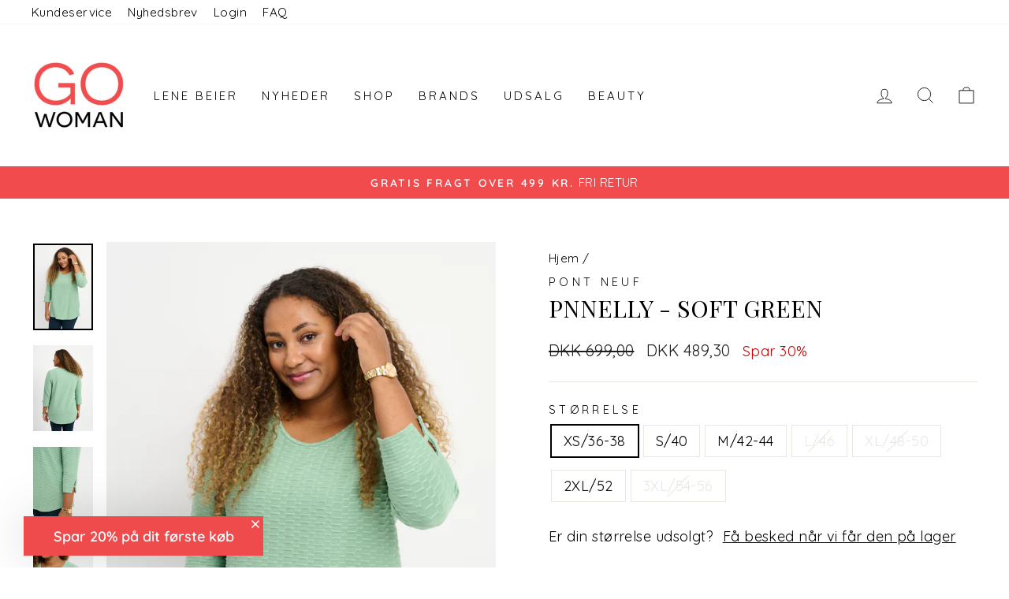

--- FILE ---
content_type: text/html; charset=utf-8
request_url: https://gowoman.dk/products/v80194191-pnnelly-bluser-soft-green
body_size: 35299
content:
<!doctype html>
<html class="no-js" lang="da" dir="ltr">
<head>
  <meta charset="utf-8">
  <meta http-equiv="X-UA-Compatible" content="IE=edge,chrome=1">
  <meta name="viewport" content="width=device-width,initial-scale=1">
  <meta name="theme-color" content="#111111">
  <link rel="canonical" href="https://gowoman.dk/products/v80194191-pnnelly-bluser-soft-green">
  <link rel="preconnect" href="https://cdn.shopify.com">
  <link rel="preconnect" href="https://fonts.shopifycdn.com">
  <link rel="dns-prefetch" href="https://productreviews.shopifycdn.com">
  <link rel="dns-prefetch" href="https://ajax.googleapis.com">
  <link rel="dns-prefetch" href="https://maps.googleapis.com">
  <link rel="dns-prefetch" href="https://maps.gstatic.com">

  <script type="text/javascript">
    document.addEventListener("DOMContentLoaded", function() {
      var currentPath = window.location.pathname;
      var targetPath = '/collections/';
      var queryParam = 'filter.v.availability=1';
  
      if ((currentPath.includes(targetPath) && !currentPath.includes('/products/')) && !window.location.search.includes(queryParam)) {
        console.log('TTA');
        var newUrl = window.location.href + (window.location.search ? '&' : '?') + queryParam;
        window.location.href = newUrl;
      }
    });
  </script>

  <script>
    window.dataLayer = window.dataLayer || [];
    
    function gtag(){ dataLayer.push(arguments); }
    
    // Set default consent to 'denied' as a placeholder
    
    // Determine actual values based on customer's own requirements
    
    gtag('consent', 'default', {
    
    'ad_storage': 'denied',
    
    'ad_user_data': 'denied',
    
    'ad_personalization': 'denied',
    
    'analytics_storage': 'denied',
    
    'wait_for_update': 500
    
    });
    
    gtag('set', 'ads_data_redaction', true);
    </script>

    
    
  <!-- Google Tag Manager -->
<script>
  window.addEventListener('CookieInformationConsentGiven', function(event) {
        if (CookieInformation.getConsentGivenFor('cookie_cat_marketing')) {
         
      }
}, false);

(function(w,d,s,l,i){w[l]=w[l]||[];w[l].push({'gtm.start':
  new Date().getTime(),event:'gtm.js'});var f=d.getElementsByTagName(s)[0],
  j=d.createElement(s),dl=l!='dataLayer'?'&l='+l:'';j.async=true;j.src=
  'https://www.googletagmanager.com/gtm.js?id='+i+dl;f.parentNode.insertBefore(j,f);
  })(window,document,'script','dataLayer','GTM-W56784M');
</script>
<!-- End Google Tag Manager -->


  <!-- TrustBox script -->
<script type="text/javascript" src="//widget.trustpilot.com/bootstrap/v5/tp.widget.bootstrap.min.js" async></script>
<!-- End TrustBox script --><link rel="shortcut icon" href="//gowoman.dk/cdn/shop/files/logo2_240x240_93a6ebb9-b3e9-49ff-ba68-19d2aabf92c2_32x32.png?v=1614288170" type="image/png" /><title>PNNelly - Soft Green
&ndash; Gowoman
</title>
<meta name="description" content="Denne bluse fra Pont Neuf er indbegrebet af enkel elegance. Det rene design med trekvartærmer og en rund halsudskæring giver et moderne og afslappet look, mens den bløde kvalitet sikrer komfort hele dagen. Blusens snit og stil gør den til en alsidig beklædningsgenstand, der kan styles på utallige måder. Perfekt til at "><meta property="og:site_name" content="Gowoman">
  <meta property="og:url" content="https://gowoman.dk/products/v80194191-pnnelly-bluser-soft-green">
  <meta property="og:title" content="PNNelly - Soft Green">
  <meta property="og:type" content="product">
  <meta property="og:description" content="Denne bluse fra Pont Neuf er indbegrebet af enkel elegance. Det rene design med trekvartærmer og en rund halsudskæring giver et moderne og afslappet look, mens den bløde kvalitet sikrer komfort hele dagen. Blusens snit og stil gør den til en alsidig beklædningsgenstand, der kan styles på utallige måder. Perfekt til at "><meta property="og:image" content="http://gowoman.dk/cdn/shop/files/PNNelly-Bluser-V8019.4191-3250_Soft_Green.jpg?v=1712945069">
    <meta property="og:image:secure_url" content="https://gowoman.dk/cdn/shop/files/PNNelly-Bluser-V8019.4191-3250_Soft_Green.jpg?v=1712945069">
    <meta property="og:image:width" content="1800">
    <meta property="og:image:height" content="2600"><meta name="twitter:site" content="@">
  <meta name="twitter:card" content="summary_large_image">
  <meta name="twitter:title" content="PNNelly - Soft Green">
  <meta name="twitter:description" content="Denne bluse fra Pont Neuf er indbegrebet af enkel elegance. Det rene design med trekvartærmer og en rund halsudskæring giver et moderne og afslappet look, mens den bløde kvalitet sikrer komfort hele dagen. Blusens snit og stil gør den til en alsidig beklædningsgenstand, der kan styles på utallige måder. Perfekt til at ">
<style data-shopify>@font-face {
  font-family: "Playfair Display";
  font-weight: 400;
  font-style: normal;
  font-display: swap;
  src: url("//gowoman.dk/cdn/fonts/playfair_display/playfairdisplay_n4.9980f3e16959dc89137cc1369bfc3ae98af1deb9.woff2") format("woff2"),
       url("//gowoman.dk/cdn/fonts/playfair_display/playfairdisplay_n4.c562b7c8e5637886a811d2a017f9e023166064ee.woff") format("woff");
}

  @font-face {
  font-family: Quicksand;
  font-weight: 400;
  font-style: normal;
  font-display: swap;
  src: url("//gowoman.dk/cdn/fonts/quicksand/quicksand_n4.bf8322a9d1da765aa396ad7b6eeb81930a6214de.woff2") format("woff2"),
       url("//gowoman.dk/cdn/fonts/quicksand/quicksand_n4.fa4cbd232d3483059e72b11f7239959a64c98426.woff") format("woff");
}


  @font-face {
  font-family: Quicksand;
  font-weight: 600;
  font-style: normal;
  font-display: swap;
  src: url("//gowoman.dk/cdn/fonts/quicksand/quicksand_n6.2d744c302b66242b8689223a01c2ae7d363b7b45.woff2") format("woff2"),
       url("//gowoman.dk/cdn/fonts/quicksand/quicksand_n6.0d771117677705be6acb5844d65cf2b9cbf6ea3d.woff") format("woff");
}

  
  
</style><link href="//gowoman.dk/cdn/shop/t/65/assets/theme.css?v=155435515074752838581764588480" rel="stylesheet" type="text/css" media="all" />
<style data-shopify>:root {
    --typeHeaderPrimary: "Playfair Display";
    --typeHeaderFallback: serif;
    --typeHeaderSize: 36px;
    --typeHeaderWeight: 400;
    --typeHeaderLineHeight: 1;
    --typeHeaderSpacing: 0.0em;

    --typeBasePrimary:Quicksand;
    --typeBaseFallback:sans-serif;
    --typeBaseSize: 18px;
    --typeBaseWeight: 400;
    --typeBaseSpacing: 0.025em;
    --typeBaseLineHeight: 1.4;

    --typeCollectionTitle: 20px;

    --iconWeight: 2px;
    --iconLinecaps: miter;

    
      --buttonRadius: 0px;
    

    --colorGridOverlayOpacity: 0.1;
  }

  .placeholder-content {
    background-image: linear-gradient(100deg, #ffffff 40%, #f7f7f7 63%, #ffffff 79%);
  }</style><script>
    document.documentElement.className = document.documentElement.className.replace('no-js', 'js');

    window.theme = window.theme || {};
    theme.routes = {
      home: "/",
      cart: "/cart.js",
      cartPage: "/cart",
      cartAdd: "/cart/add.js",
      cartChange: "/cart/change.js",
      search: "/search"
    };
    theme.strings = {
      soldOut: "Udsolgt",
      unavailable: "Ikke tilgængelig",
      inStockLabel: "På lager",
      stockLabel: "Få på lager - [count] tilbage",
      willNotShipUntil: "Sendes først [date]",
      willBeInStockAfter: "Vil være på lager efter [date]",
      waitingForStock: "Vare på vej",
      savePrice: "Spar [saved_amount]",
      cartEmpty: "Din kurv er tom",
      cartTermsConfirmation: "Du skal acceptere handelsbetingelserne for at tjekke ud",
      searchCollections: "Kollektioner:",
      searchPages: "Sider:",
      searchArticles: "Artikler:"
    };
    theme.settings = {
      dynamicVariantsEnable: true,
      cartType: "drawer",
      isCustomerTemplate: false,
      moneyFormat: "\u003cspan class=money\u003eDKK {{amount_with_comma_separator}}\u003c\/span\u003e",
      saveType: "percent",
      productImageSize: "portrait",
      productImageCover: false,
      predictiveSearch: true,
      predictiveSearchType: "product,article,page,collection",
      quickView: false,
      themeName: 'Impulse',
      themeVersion: "6.0.1"
    };
  </script>

  <script>window.performance && window.performance.mark && window.performance.mark('shopify.content_for_header.start');</script><meta name="google-site-verification" content="-_AabvV9PSmQ6zaBypQn9-lViVCrNARarea7sAGWAXY">
<meta name="facebook-domain-verification" content="x5pavt8e42miz25eh8oonqezst8fx3">
<meta id="shopify-digital-wallet" name="shopify-digital-wallet" content="/11827528/digital_wallets/dialog">
<link rel="alternate" type="application/json+oembed" href="https://gowoman.dk/products/v80194191-pnnelly-bluser-soft-green.oembed">
<script async="async" src="/checkouts/internal/preloads.js?locale=da-DK"></script>
<script id="shopify-features" type="application/json">{"accessToken":"383a0a4daea5e9c440830379e58b68ac","betas":["rich-media-storefront-analytics"],"domain":"gowoman.dk","predictiveSearch":true,"shopId":11827528,"locale":"da"}</script>
<script>var Shopify = Shopify || {};
Shopify.shop = "spy-pardon.myshopify.com";
Shopify.locale = "da";
Shopify.currency = {"active":"DKK","rate":"1.0"};
Shopify.country = "DK";
Shopify.theme = {"name":"JANUARUDSALG","id":168330363208,"schema_name":"Impulse","schema_version":"6.0.1","theme_store_id":857,"role":"main"};
Shopify.theme.handle = "null";
Shopify.theme.style = {"id":null,"handle":null};
Shopify.cdnHost = "gowoman.dk/cdn";
Shopify.routes = Shopify.routes || {};
Shopify.routes.root = "/";</script>
<script type="module">!function(o){(o.Shopify=o.Shopify||{}).modules=!0}(window);</script>
<script>!function(o){function n(){var o=[];function n(){o.push(Array.prototype.slice.apply(arguments))}return n.q=o,n}var t=o.Shopify=o.Shopify||{};t.loadFeatures=n(),t.autoloadFeatures=n()}(window);</script>
<script id="shop-js-analytics" type="application/json">{"pageType":"product"}</script>
<script defer="defer" async type="module" src="//gowoman.dk/cdn/shopifycloud/shop-js/modules/v2/client.init-shop-cart-sync_DCvV3KX5.da.esm.js"></script>
<script defer="defer" async type="module" src="//gowoman.dk/cdn/shopifycloud/shop-js/modules/v2/chunk.common_DIrl18zW.esm.js"></script>
<script type="module">
  await import("//gowoman.dk/cdn/shopifycloud/shop-js/modules/v2/client.init-shop-cart-sync_DCvV3KX5.da.esm.js");
await import("//gowoman.dk/cdn/shopifycloud/shop-js/modules/v2/chunk.common_DIrl18zW.esm.js");

  window.Shopify.SignInWithShop?.initShopCartSync?.({"fedCMEnabled":true,"windoidEnabled":true});

</script>
<script>(function() {
  var isLoaded = false;
  function asyncLoad() {
    if (isLoaded) return;
    isLoaded = true;
    var urls = ["https:\/\/cloudsearch-1f874.kxcdn.com\/shopify.js?filtersEnabled=1\u0026shop=spy-pardon.myshopify.com","https:\/\/cdn-app.cart-bot.net\/public\/js\/append.js?shop=spy-pardon.myshopify.com","https:\/\/ext.spinwheelapp.com\/external\/v1\/7c79408490a1d9f9\/spps.js?shop=spy-pardon.myshopify.com","https:\/\/web-sdk.eyefitu.com\/shopify\/sdk\/shopify.js?shop=spy-pardon.myshopify.com","\/\/cdn.shopify.com\/proxy\/f816724b09c7da5d89e5829798f253cb9a5a634c9a48067f146e64ac4fb2ec1c\/storage.googleapis.com\/adnabu-shopify\/online-store\/62fc4cd6f4df4df6a5a161791710235123.min.js?shop=spy-pardon.myshopify.com\u0026sp-cache-control=cHVibGljLCBtYXgtYWdlPTkwMA","https:\/\/storage.nfcube.com\/instafeed-e3bc6904fa3a8d4d7a1379b420e0e530.js?shop=spy-pardon.myshopify.com","\/\/cdn.shopify.com\/proxy\/4dc1982687250f74fa491d5cd9535ce614eabb0a6b5338936b06f6fc4e32828b\/widget.cdn.sprii.io\/sprii-checkout-shopify.js?ver=1729662425368\u0026shop=spy-pardon.myshopify.com\u0026sp-cache-control=cHVibGljLCBtYXgtYWdlPTkwMA","https:\/\/scripts.makeinfluence.com\/integrations\/cf14c581-3106-41ea-910e-871e4b5a9d5f.js?shop=spy-pardon.myshopify.com","https:\/\/ecommplugins-scripts.trustpilot.com\/v2.1\/js\/header.min.js?settings=eyJrZXkiOiJzY1pWSlpYUlNiWnJSUWZGIiwicyI6Im5vbmUifQ==\u0026shop=spy-pardon.myshopify.com","https:\/\/ecommplugins-trustboxsettings.trustpilot.com\/spy-pardon.myshopify.com.js?settings=1732532995337\u0026shop=spy-pardon.myshopify.com","https:\/\/widget.trustpilot.com\/bootstrap\/v5\/tp.widget.sync.bootstrap.min.js?shop=spy-pardon.myshopify.com","https:\/\/api.reaktion.com\/assets\/tracking\/store.js?s=GQnTtk5gxOjSDjDznmqSrfC4rMc7VQGO\u0026shop=spy-pardon.myshopify.com","https:\/\/cdn.hextom.com\/js\/freeshippingbar.js?shop=spy-pardon.myshopify.com","https:\/\/cdn1.profitmetrics.io\/756AB61BD881FA98\/shopify-bundle.js?shop=spy-pardon.myshopify.com"];
    for (var i = 0; i < urls.length; i++) {
      var s = document.createElement('script');
      s.type = 'text/javascript';
      s.async = true;
      s.src = urls[i];
      var x = document.getElementsByTagName('script')[0];
      x.parentNode.insertBefore(s, x);
    }
  };
  if(window.attachEvent) {
    window.attachEvent('onload', asyncLoad);
  } else {
    window.addEventListener('load', asyncLoad, false);
  }
})();</script>
<script id="__st">var __st={"a":11827528,"offset":3600,"reqid":"66803f75-58fd-4e75-938e-bc4a6bccf099-1769003871","pageurl":"gowoman.dk\/products\/v80194191-pnnelly-bluser-soft-green","u":"0f83cf78ea1b","p":"product","rtyp":"product","rid":8828203270472};</script>
<script>window.ShopifyPaypalV4VisibilityTracking = true;</script>
<script id="captcha-bootstrap">!function(){'use strict';const t='contact',e='account',n='new_comment',o=[[t,t],['blogs',n],['comments',n],[t,'customer']],c=[[e,'customer_login'],[e,'guest_login'],[e,'recover_customer_password'],[e,'create_customer']],r=t=>t.map((([t,e])=>`form[action*='/${t}']:not([data-nocaptcha='true']) input[name='form_type'][value='${e}']`)).join(','),a=t=>()=>t?[...document.querySelectorAll(t)].map((t=>t.form)):[];function s(){const t=[...o],e=r(t);return a(e)}const i='password',u='form_key',d=['recaptcha-v3-token','g-recaptcha-response','h-captcha-response',i],f=()=>{try{return window.sessionStorage}catch{return}},m='__shopify_v',_=t=>t.elements[u];function p(t,e,n=!1){try{const o=window.sessionStorage,c=JSON.parse(o.getItem(e)),{data:r}=function(t){const{data:e,action:n}=t;return t[m]||n?{data:e,action:n}:{data:t,action:n}}(c);for(const[e,n]of Object.entries(r))t.elements[e]&&(t.elements[e].value=n);n&&o.removeItem(e)}catch(o){console.error('form repopulation failed',{error:o})}}const l='form_type',E='cptcha';function T(t){t.dataset[E]=!0}const w=window,h=w.document,L='Shopify',v='ce_forms',y='captcha';let A=!1;((t,e)=>{const n=(g='f06e6c50-85a8-45c8-87d0-21a2b65856fe',I='https://cdn.shopify.com/shopifycloud/storefront-forms-hcaptcha/ce_storefront_forms_captcha_hcaptcha.v1.5.2.iife.js',D={infoText:'Beskyttet af hCaptcha',privacyText:'Beskyttelse af persondata',termsText:'Vilkår'},(t,e,n)=>{const o=w[L][v],c=o.bindForm;if(c)return c(t,g,e,D).then(n);var r;o.q.push([[t,g,e,D],n]),r=I,A||(h.body.append(Object.assign(h.createElement('script'),{id:'captcha-provider',async:!0,src:r})),A=!0)});var g,I,D;w[L]=w[L]||{},w[L][v]=w[L][v]||{},w[L][v].q=[],w[L][y]=w[L][y]||{},w[L][y].protect=function(t,e){n(t,void 0,e),T(t)},Object.freeze(w[L][y]),function(t,e,n,w,h,L){const[v,y,A,g]=function(t,e,n){const i=e?o:[],u=t?c:[],d=[...i,...u],f=r(d),m=r(i),_=r(d.filter((([t,e])=>n.includes(e))));return[a(f),a(m),a(_),s()]}(w,h,L),I=t=>{const e=t.target;return e instanceof HTMLFormElement?e:e&&e.form},D=t=>v().includes(t);t.addEventListener('submit',(t=>{const e=I(t);if(!e)return;const n=D(e)&&!e.dataset.hcaptchaBound&&!e.dataset.recaptchaBound,o=_(e),c=g().includes(e)&&(!o||!o.value);(n||c)&&t.preventDefault(),c&&!n&&(function(t){try{if(!f())return;!function(t){const e=f();if(!e)return;const n=_(t);if(!n)return;const o=n.value;o&&e.removeItem(o)}(t);const e=Array.from(Array(32),(()=>Math.random().toString(36)[2])).join('');!function(t,e){_(t)||t.append(Object.assign(document.createElement('input'),{type:'hidden',name:u})),t.elements[u].value=e}(t,e),function(t,e){const n=f();if(!n)return;const o=[...t.querySelectorAll(`input[type='${i}']`)].map((({name:t})=>t)),c=[...d,...o],r={};for(const[a,s]of new FormData(t).entries())c.includes(a)||(r[a]=s);n.setItem(e,JSON.stringify({[m]:1,action:t.action,data:r}))}(t,e)}catch(e){console.error('failed to persist form',e)}}(e),e.submit())}));const S=(t,e)=>{t&&!t.dataset[E]&&(n(t,e.some((e=>e===t))),T(t))};for(const o of['focusin','change'])t.addEventListener(o,(t=>{const e=I(t);D(e)&&S(e,y())}));const B=e.get('form_key'),M=e.get(l),P=B&&M;t.addEventListener('DOMContentLoaded',(()=>{const t=y();if(P)for(const e of t)e.elements[l].value===M&&p(e,B);[...new Set([...A(),...v().filter((t=>'true'===t.dataset.shopifyCaptcha))])].forEach((e=>S(e,t)))}))}(h,new URLSearchParams(w.location.search),n,t,e,['guest_login'])})(!0,!0)}();</script>
<script integrity="sha256-4kQ18oKyAcykRKYeNunJcIwy7WH5gtpwJnB7kiuLZ1E=" data-source-attribution="shopify.loadfeatures" defer="defer" src="//gowoman.dk/cdn/shopifycloud/storefront/assets/storefront/load_feature-a0a9edcb.js" crossorigin="anonymous"></script>
<script data-source-attribution="shopify.dynamic_checkout.dynamic.init">var Shopify=Shopify||{};Shopify.PaymentButton=Shopify.PaymentButton||{isStorefrontPortableWallets:!0,init:function(){window.Shopify.PaymentButton.init=function(){};var t=document.createElement("script");t.src="https://gowoman.dk/cdn/shopifycloud/portable-wallets/latest/portable-wallets.da.js",t.type="module",document.head.appendChild(t)}};
</script>
<script data-source-attribution="shopify.dynamic_checkout.buyer_consent">
  function portableWalletsHideBuyerConsent(e){var t=document.getElementById("shopify-buyer-consent"),n=document.getElementById("shopify-subscription-policy-button");t&&n&&(t.classList.add("hidden"),t.setAttribute("aria-hidden","true"),n.removeEventListener("click",e))}function portableWalletsShowBuyerConsent(e){var t=document.getElementById("shopify-buyer-consent"),n=document.getElementById("shopify-subscription-policy-button");t&&n&&(t.classList.remove("hidden"),t.removeAttribute("aria-hidden"),n.addEventListener("click",e))}window.Shopify?.PaymentButton&&(window.Shopify.PaymentButton.hideBuyerConsent=portableWalletsHideBuyerConsent,window.Shopify.PaymentButton.showBuyerConsent=portableWalletsShowBuyerConsent);
</script>
<script data-source-attribution="shopify.dynamic_checkout.cart.bootstrap">document.addEventListener("DOMContentLoaded",(function(){function t(){return document.querySelector("shopify-accelerated-checkout-cart, shopify-accelerated-checkout")}if(t())Shopify.PaymentButton.init();else{new MutationObserver((function(e,n){t()&&(Shopify.PaymentButton.init(),n.disconnect())})).observe(document.body,{childList:!0,subtree:!0})}}));
</script>

<script>window.performance && window.performance.mark && window.performance.mark('shopify.content_for_header.end');</script>

  <script src="//gowoman.dk/cdn/shop/t/65/assets/vendor-scripts-v11.js" defer="defer"></script><script src="//gowoman.dk/cdn/shop/t/65/assets/theme.js?v=47592256396192681461734441719" defer="defer"></script>
  
  <script src="https://cdnjs.cloudflare.com/ajax/libs/jquery/3.6.1/jquery.min.js" integrity="sha512-aVKKRRi/Q/YV+4mjoKBsE4x3H+BkegoM/em46NNlCqNTmUYADjBbeNefNxYV7giUp0VxICtqdrbqU7iVaeZNXA==" crossorigin="anonymous" referrerpolicy="no-referrer"></script><script src="//gowoman.dk/cdn/shop/t/65/assets/bss-file-configdata.js?v=19453381437224918031734441719" type="text/javascript"></script><script>
              if (typeof BSS_PL == 'undefined') {
                  var BSS_PL = {};
              }
              
              var bssPlApiServer = "https://product-labels-pro.bsscommerce.com";
              BSS_PL.customerTags = 'null';
              BSS_PL.configData = configDatas;
              BSS_PL.storeId = 27148;
              BSS_PL.currentPlan = "false";
              BSS_PL.storeIdCustomOld = "10678";
              BSS_PL.storeIdOldWIthPriority = "12200";
              BSS_PL.apiServerProduction = "https://product-labels-pro.bsscommerce.com";
              
              </script>
          <style>
.homepage-slideshow .slick-slide .bss_pl_img {
    visibility: hidden !important;
}
</style><script>function fixBugForStores($, BSS_PL, parent, page, htmlLabel) { return false;}</script>

  
 
<script>
var cookie_script = document.createElement('script');

cookie_script.setAttribute('src','https://policy.app.cookieinformation.com/uc.js');

cookie_script.setAttribute('data-culture', 'DA');

cookie_script.setAttribute('data-gcm-version', '2.0');

cookie_script.id = 'CookieConsent';

document.head.appendChild(cookie_script);
 
 

window.addEventListener('CookieInformationConsentGiven', function (event) { if (CookieInformation.getConsentGivenFor('cookie_cat_statistic') && CookieInformation.getConsentGivenFor('cookie_cat_marketing')) {
window.Shopify.customerPrivacy.setTrackingConsent(true, function(e){
 
console.log("Set Tracking Consent", true);
});
}else{
window.Shopify.customerPrivacy.setTrackingConsent(false, function(e){
 
console.log("Set Tracking Consent", false);
});
}
}, false);
 
</script>

<script>
const addCookieInformationConsentScript = () => {
const consentScript = document.createElement('script');
consentScript.setAttribute('src','https://policy.app.cookieinformation.com/uc.js');
consentScript.setAttribute('data-culture', 'DA');
consentScript.id = 'CookieConsent';
document.head.appendChild(consentScript);
};

const setupListenerForConsentGathering = () => {
window.addEventListener("CookieInformationConsentGiven", () => {
let consent = {};
let consentSignals = {};

if (window.CookieInformation) {
consent = window.CookieInformation._getCookieValue('CookieInformationConsent');
consent = JSON.parse(consent);

if (consent) {
consentSignals = consent.consents_approved || [];
consentSignals = consentSignals.reduce((acc,curr)=> (acc[curr]=true,acc),{});
}
}

customerPrivacyAPIReady = setInterval(() => {
if (window.Shopify.customerPrivacy) {
clearInterval(customerPrivacyAPIReady);
window.Shopify.customerPrivacy.setTrackingConsent(
{
"analytics": consentSignals['cookie_cat_statistic'] || false,
"marketing": consentSignals['cookie_cat_marketing'] || false,
"preferences": consentSignals['cookie_cat_functional'] || false,
"sale_of_data": consentSignals['cookie_cat_marketing'] || false,
},
() => console.log("Cookie Information: consent gathered"),
);
}
}, 100);
});
};

window.Shopify.loadFeatures(
[
{
name: 'consent-tracking-api',
version: '0.1',
},
],
error => {
if (error) {
throw error; 
}
setupListenerForConsentGathering();
addCookieInformationConsentScript(); 
}
);

</script>

<!--<script id="CookieConsent" type="text/javascript" data-culture="DA" src="https://policy.app.cookieinformation.com/uc.js" data-gcm-version="2.0"></script>-->
  <!-- BEGIN app block: shopify://apps/ta-labels-badges/blocks/bss-pl-config-data/91bfe765-b604-49a1-805e-3599fa600b24 --><script
    id='bss-pl-config-data'
>
	let TAE_StoreId = "";
	if (typeof BSS_PL == 'undefined' || TAE_StoreId !== "") {
  		var BSS_PL = {};
		BSS_PL.storeId = null;
		BSS_PL.currentPlan = null;
		BSS_PL.apiServerProduction = null;
		BSS_PL.publicAccessToken = null;
		BSS_PL.customerTags = "null";
		BSS_PL.customerId = "null";
		BSS_PL.storeIdCustomOld = null;
		BSS_PL.storeIdOldWIthPriority = null;
		BSS_PL.storeIdOptimizeAppendLabel = null
		BSS_PL.optimizeCodeIds = null; 
		BSS_PL.extendedFeatureIds = null;
		BSS_PL.integration = null;
		BSS_PL.settingsData  = null;
		BSS_PL.configProductMetafields = null;
		BSS_PL.configVariantMetafields = null;
		
		BSS_PL.configData = [].concat();

		
		BSS_PL.configDataBanner = [].concat();

		
		BSS_PL.configDataPopup = [].concat();

		
		BSS_PL.configDataLabelGroup = [].concat();
		
		
		BSS_PL.collectionID = ``;
		BSS_PL.collectionHandle = ``;
		BSS_PL.collectionTitle = ``;

		
		BSS_PL.conditionConfigData = [].concat();
	}
</script>




<style>
    
    
</style>

<script>
    function bssLoadScripts(src, callback, isDefer = false) {
        const scriptTag = document.createElement('script');
        document.head.appendChild(scriptTag);
        scriptTag.src = src;
        if (isDefer) {
            scriptTag.defer = true;
        } else {
            scriptTag.async = true;
        }
        if (callback) {
            scriptTag.addEventListener('load', function () {
                callback();
            });
        }
    }
    const scriptUrls = [
        "https://cdn.shopify.com/extensions/019bdf67-379d-7b8b-a73d-7733aa4407b8/product-label-559/assets/bss-pl-init-helper.js",
        "https://cdn.shopify.com/extensions/019bdf67-379d-7b8b-a73d-7733aa4407b8/product-label-559/assets/bss-pl-init-config-run-scripts.js",
    ];
    Promise.all(scriptUrls.map((script) => new Promise((resolve) => bssLoadScripts(script, resolve)))).then((res) => {
        console.log('BSS scripts loaded');
        window.bssScriptsLoaded = true;
    });

	function bssInitScripts() {
		if (BSS_PL.configData.length) {
			const enabledFeature = [
				{ type: 1, script: "https://cdn.shopify.com/extensions/019bdf67-379d-7b8b-a73d-7733aa4407b8/product-label-559/assets/bss-pl-init-for-label.js" },
				{ type: 2, badge: [0, 7, 8], script: "https://cdn.shopify.com/extensions/019bdf67-379d-7b8b-a73d-7733aa4407b8/product-label-559/assets/bss-pl-init-for-badge-product-name.js" },
				{ type: 2, badge: [1, 11], script: "https://cdn.shopify.com/extensions/019bdf67-379d-7b8b-a73d-7733aa4407b8/product-label-559/assets/bss-pl-init-for-badge-product-image.js" },
				{ type: 2, badge: 2, script: "https://cdn.shopify.com/extensions/019bdf67-379d-7b8b-a73d-7733aa4407b8/product-label-559/assets/bss-pl-init-for-badge-custom-selector.js" },
				{ type: 2, badge: [3, 9, 10], script: "https://cdn.shopify.com/extensions/019bdf67-379d-7b8b-a73d-7733aa4407b8/product-label-559/assets/bss-pl-init-for-badge-price.js" },
				{ type: 2, badge: 4, script: "https://cdn.shopify.com/extensions/019bdf67-379d-7b8b-a73d-7733aa4407b8/product-label-559/assets/bss-pl-init-for-badge-add-to-cart-btn.js" },
				{ type: 2, badge: 5, script: "https://cdn.shopify.com/extensions/019bdf67-379d-7b8b-a73d-7733aa4407b8/product-label-559/assets/bss-pl-init-for-badge-quantity-box.js" },
				{ type: 2, badge: 6, script: "https://cdn.shopify.com/extensions/019bdf67-379d-7b8b-a73d-7733aa4407b8/product-label-559/assets/bss-pl-init-for-badge-buy-it-now-btn.js" }
			]
				.filter(({ type, badge }) => BSS_PL.configData.some(item => item.label_type === type && (badge === undefined || (Array.isArray(badge) ? badge.includes(item.badge_type) : item.badge_type === badge))) || (type === 1 && BSS_PL.configDataLabelGroup && BSS_PL.configDataLabelGroup.length))
				.map(({ script }) => script);
				
            enabledFeature.forEach((src) => bssLoadScripts(src));

            if (enabledFeature.length) {
                const src = "https://cdn.shopify.com/extensions/019bdf67-379d-7b8b-a73d-7733aa4407b8/product-label-559/assets/bss-product-label-js.js";
                bssLoadScripts(src);
            }
        }

        if (BSS_PL.configDataBanner && BSS_PL.configDataBanner.length) {
            const src = "https://cdn.shopify.com/extensions/019bdf67-379d-7b8b-a73d-7733aa4407b8/product-label-559/assets/bss-product-label-banner.js";
            bssLoadScripts(src);
        }

        if (BSS_PL.configDataPopup && BSS_PL.configDataPopup.length) {
            const src = "https://cdn.shopify.com/extensions/019bdf67-379d-7b8b-a73d-7733aa4407b8/product-label-559/assets/bss-product-label-popup.js";
            bssLoadScripts(src);
        }

        if (window.location.search.includes('bss-pl-custom-selector')) {
            const src = "https://cdn.shopify.com/extensions/019bdf67-379d-7b8b-a73d-7733aa4407b8/product-label-559/assets/bss-product-label-custom-position.js";
            bssLoadScripts(src, null, true);
        }
    }
    bssInitScripts();
</script>


<!-- END app block --><!-- BEGIN app block: shopify://apps/quicky/blocks/quickBanner/3421d53e-fb02-449c-a9ef-daf28f28450a --><!-- BEGIN app snippet: vendors --><script defer src="https://cdn.shopify.com/extensions/019ba22d-bc00-7cab-ba6b-d16d0d4e0ee3/starter-kit-125/assets/vendors.js"></script>
<!-- END app snippet -->
<link rel="preconnect" href="https://static.devit.software" crossorigin>
<script>
  (() => {
    const url = new URL("https://cdn.shopify.com/extensions/019ba22d-bc00-7cab-ba6b-d16d0d4e0ee3/starter-kit-125/assets/@");
    window.qb_public_path = `${url.origin}${url.pathname.replace('@', '')}`
  })()
</script>

<script>
  const __globalAbTest = `{}`;
</script>
<div id="qb-extension-root">
  
  

  
  
  

  
  
</div>
<!-- END app block --><!-- BEGIN app block: shopify://apps/klaviyo-email-marketing-sms/blocks/klaviyo-onsite-embed/2632fe16-c075-4321-a88b-50b567f42507 -->












  <script async src="https://static.klaviyo.com/onsite/js/LzNLL7/klaviyo.js?company_id=LzNLL7"></script>
  <script>!function(){if(!window.klaviyo){window._klOnsite=window._klOnsite||[];try{window.klaviyo=new Proxy({},{get:function(n,i){return"push"===i?function(){var n;(n=window._klOnsite).push.apply(n,arguments)}:function(){for(var n=arguments.length,o=new Array(n),w=0;w<n;w++)o[w]=arguments[w];var t="function"==typeof o[o.length-1]?o.pop():void 0,e=new Promise((function(n){window._klOnsite.push([i].concat(o,[function(i){t&&t(i),n(i)}]))}));return e}}})}catch(n){window.klaviyo=window.klaviyo||[],window.klaviyo.push=function(){var n;(n=window._klOnsite).push.apply(n,arguments)}}}}();</script>

  
    <script id="viewed_product">
      if (item == null) {
        var _learnq = _learnq || [];

        var MetafieldReviews = null
        var MetafieldYotpoRating = null
        var MetafieldYotpoCount = null
        var MetafieldLooxRating = null
        var MetafieldLooxCount = null
        var okendoProduct = null
        var okendoProductReviewCount = null
        var okendoProductReviewAverageValue = null
        try {
          // The following fields are used for Customer Hub recently viewed in order to add reviews.
          // This information is not part of __kla_viewed. Instead, it is part of __kla_viewed_reviewed_items
          MetafieldReviews = {};
          MetafieldYotpoRating = null
          MetafieldYotpoCount = null
          MetafieldLooxRating = null
          MetafieldLooxCount = null

          okendoProduct = null
          // If the okendo metafield is not legacy, it will error, which then requires the new json formatted data
          if (okendoProduct && 'error' in okendoProduct) {
            okendoProduct = null
          }
          okendoProductReviewCount = okendoProduct ? okendoProduct.reviewCount : null
          okendoProductReviewAverageValue = okendoProduct ? okendoProduct.reviewAverageValue : null
        } catch (error) {
          console.error('Error in Klaviyo onsite reviews tracking:', error);
        }

        var item = {
          Name: "PNNelly - Soft Green",
          ProductID: 8828203270472,
          Categories: ["- 2XL UDSALG","- 3XL UDSALG","- L UDSALG","- M UDSALG","- S UDSALG","- XL UDSALG","- XS UDSALG","All products","Alle produkter","Black Friday - test","Bluser","Bluser i plus size","CYBER MONDAY","Efterårsudsalg","Festdage","Fredag den 13.","Fødselsdagsfest 🇩🇰","Live shopping - Pink Week","Mid Season Sale","Overdele","Plus Size","Pont Neuf","Pont Neuf bluser","Pont Neufs Juleudsalg","Påske priser","Udsalg","Udsalg Pont Neuf","WEEKENDTILBUD","🎀 Pink Week - Vi Støtter Brysterne 🎀"],
          ImageURL: "https://gowoman.dk/cdn/shop/files/PNNelly-Bluser-V8019.4191-3250_Soft_Green_grande.jpg?v=1712945069",
          URL: "https://gowoman.dk/products/v80194191-pnnelly-bluser-soft-green",
          Brand: "Pont Neuf",
          Price: "DKK 489,30",
          Value: "489,30",
          CompareAtPrice: "DKK 699,00"
        };
        _learnq.push(['track', 'Viewed Product', item]);
        _learnq.push(['trackViewedItem', {
          Title: item.Name,
          ItemId: item.ProductID,
          Categories: item.Categories,
          ImageUrl: item.ImageURL,
          Url: item.URL,
          Metadata: {
            Brand: item.Brand,
            Price: item.Price,
            Value: item.Value,
            CompareAtPrice: item.CompareAtPrice
          },
          metafields:{
            reviews: MetafieldReviews,
            yotpo:{
              rating: MetafieldYotpoRating,
              count: MetafieldYotpoCount,
            },
            loox:{
              rating: MetafieldLooxRating,
              count: MetafieldLooxCount,
            },
            okendo: {
              rating: okendoProductReviewAverageValue,
              count: okendoProductReviewCount,
            }
          }
        }]);
      }
    </script>
  




  <script>
    window.klaviyoReviewsProductDesignMode = false
  </script>







<!-- END app block --><link href="https://cdn.shopify.com/extensions/019bdf67-379d-7b8b-a73d-7733aa4407b8/product-label-559/assets/bss-pl-style.min.css" rel="stylesheet" type="text/css" media="all">
<script src="https://cdn.shopify.com/extensions/019b09dd-709f-7233-8c82-cc4081277048/klaviyo-email-marketing-44/assets/app.js" type="text/javascript" defer="defer"></script>
<link href="https://cdn.shopify.com/extensions/019b09dd-709f-7233-8c82-cc4081277048/klaviyo-email-marketing-44/assets/app.css" rel="stylesheet" type="text/css" media="all">
<link href="https://monorail-edge.shopifysvc.com" rel="dns-prefetch">
<script>(function(){if ("sendBeacon" in navigator && "performance" in window) {try {var session_token_from_headers = performance.getEntriesByType('navigation')[0].serverTiming.find(x => x.name == '_s').description;} catch {var session_token_from_headers = undefined;}var session_cookie_matches = document.cookie.match(/_shopify_s=([^;]*)/);var session_token_from_cookie = session_cookie_matches && session_cookie_matches.length === 2 ? session_cookie_matches[1] : "";var session_token = session_token_from_headers || session_token_from_cookie || "";function handle_abandonment_event(e) {var entries = performance.getEntries().filter(function(entry) {return /monorail-edge.shopifysvc.com/.test(entry.name);});if (!window.abandonment_tracked && entries.length === 0) {window.abandonment_tracked = true;var currentMs = Date.now();var navigation_start = performance.timing.navigationStart;var payload = {shop_id: 11827528,url: window.location.href,navigation_start,duration: currentMs - navigation_start,session_token,page_type: "product"};window.navigator.sendBeacon("https://monorail-edge.shopifysvc.com/v1/produce", JSON.stringify({schema_id: "online_store_buyer_site_abandonment/1.1",payload: payload,metadata: {event_created_at_ms: currentMs,event_sent_at_ms: currentMs}}));}}window.addEventListener('pagehide', handle_abandonment_event);}}());</script>
<script id="web-pixels-manager-setup">(function e(e,d,r,n,o){if(void 0===o&&(o={}),!Boolean(null===(a=null===(i=window.Shopify)||void 0===i?void 0:i.analytics)||void 0===a?void 0:a.replayQueue)){var i,a;window.Shopify=window.Shopify||{};var t=window.Shopify;t.analytics=t.analytics||{};var s=t.analytics;s.replayQueue=[],s.publish=function(e,d,r){return s.replayQueue.push([e,d,r]),!0};try{self.performance.mark("wpm:start")}catch(e){}var l=function(){var e={modern:/Edge?\/(1{2}[4-9]|1[2-9]\d|[2-9]\d{2}|\d{4,})\.\d+(\.\d+|)|Firefox\/(1{2}[4-9]|1[2-9]\d|[2-9]\d{2}|\d{4,})\.\d+(\.\d+|)|Chrom(ium|e)\/(9{2}|\d{3,})\.\d+(\.\d+|)|(Maci|X1{2}).+ Version\/(15\.\d+|(1[6-9]|[2-9]\d|\d{3,})\.\d+)([,.]\d+|)( \(\w+\)|)( Mobile\/\w+|) Safari\/|Chrome.+OPR\/(9{2}|\d{3,})\.\d+\.\d+|(CPU[ +]OS|iPhone[ +]OS|CPU[ +]iPhone|CPU IPhone OS|CPU iPad OS)[ +]+(15[._]\d+|(1[6-9]|[2-9]\d|\d{3,})[._]\d+)([._]\d+|)|Android:?[ /-](13[3-9]|1[4-9]\d|[2-9]\d{2}|\d{4,})(\.\d+|)(\.\d+|)|Android.+Firefox\/(13[5-9]|1[4-9]\d|[2-9]\d{2}|\d{4,})\.\d+(\.\d+|)|Android.+Chrom(ium|e)\/(13[3-9]|1[4-9]\d|[2-9]\d{2}|\d{4,})\.\d+(\.\d+|)|SamsungBrowser\/([2-9]\d|\d{3,})\.\d+/,legacy:/Edge?\/(1[6-9]|[2-9]\d|\d{3,})\.\d+(\.\d+|)|Firefox\/(5[4-9]|[6-9]\d|\d{3,})\.\d+(\.\d+|)|Chrom(ium|e)\/(5[1-9]|[6-9]\d|\d{3,})\.\d+(\.\d+|)([\d.]+$|.*Safari\/(?![\d.]+ Edge\/[\d.]+$))|(Maci|X1{2}).+ Version\/(10\.\d+|(1[1-9]|[2-9]\d|\d{3,})\.\d+)([,.]\d+|)( \(\w+\)|)( Mobile\/\w+|) Safari\/|Chrome.+OPR\/(3[89]|[4-9]\d|\d{3,})\.\d+\.\d+|(CPU[ +]OS|iPhone[ +]OS|CPU[ +]iPhone|CPU IPhone OS|CPU iPad OS)[ +]+(10[._]\d+|(1[1-9]|[2-9]\d|\d{3,})[._]\d+)([._]\d+|)|Android:?[ /-](13[3-9]|1[4-9]\d|[2-9]\d{2}|\d{4,})(\.\d+|)(\.\d+|)|Mobile Safari.+OPR\/([89]\d|\d{3,})\.\d+\.\d+|Android.+Firefox\/(13[5-9]|1[4-9]\d|[2-9]\d{2}|\d{4,})\.\d+(\.\d+|)|Android.+Chrom(ium|e)\/(13[3-9]|1[4-9]\d|[2-9]\d{2}|\d{4,})\.\d+(\.\d+|)|Android.+(UC? ?Browser|UCWEB|U3)[ /]?(15\.([5-9]|\d{2,})|(1[6-9]|[2-9]\d|\d{3,})\.\d+)\.\d+|SamsungBrowser\/(5\.\d+|([6-9]|\d{2,})\.\d+)|Android.+MQ{2}Browser\/(14(\.(9|\d{2,})|)|(1[5-9]|[2-9]\d|\d{3,})(\.\d+|))(\.\d+|)|K[Aa][Ii]OS\/(3\.\d+|([4-9]|\d{2,})\.\d+)(\.\d+|)/},d=e.modern,r=e.legacy,n=navigator.userAgent;return n.match(d)?"modern":n.match(r)?"legacy":"unknown"}(),u="modern"===l?"modern":"legacy",c=(null!=n?n:{modern:"",legacy:""})[u],f=function(e){return[e.baseUrl,"/wpm","/b",e.hashVersion,"modern"===e.buildTarget?"m":"l",".js"].join("")}({baseUrl:d,hashVersion:r,buildTarget:u}),m=function(e){var d=e.version,r=e.bundleTarget,n=e.surface,o=e.pageUrl,i=e.monorailEndpoint;return{emit:function(e){var a=e.status,t=e.errorMsg,s=(new Date).getTime(),l=JSON.stringify({metadata:{event_sent_at_ms:s},events:[{schema_id:"web_pixels_manager_load/3.1",payload:{version:d,bundle_target:r,page_url:o,status:a,surface:n,error_msg:t},metadata:{event_created_at_ms:s}}]});if(!i)return console&&console.warn&&console.warn("[Web Pixels Manager] No Monorail endpoint provided, skipping logging."),!1;try{return self.navigator.sendBeacon.bind(self.navigator)(i,l)}catch(e){}var u=new XMLHttpRequest;try{return u.open("POST",i,!0),u.setRequestHeader("Content-Type","text/plain"),u.send(l),!0}catch(e){return console&&console.warn&&console.warn("[Web Pixels Manager] Got an unhandled error while logging to Monorail."),!1}}}}({version:r,bundleTarget:l,surface:e.surface,pageUrl:self.location.href,monorailEndpoint:e.monorailEndpoint});try{o.browserTarget=l,function(e){var d=e.src,r=e.async,n=void 0===r||r,o=e.onload,i=e.onerror,a=e.sri,t=e.scriptDataAttributes,s=void 0===t?{}:t,l=document.createElement("script"),u=document.querySelector("head"),c=document.querySelector("body");if(l.async=n,l.src=d,a&&(l.integrity=a,l.crossOrigin="anonymous"),s)for(var f in s)if(Object.prototype.hasOwnProperty.call(s,f))try{l.dataset[f]=s[f]}catch(e){}if(o&&l.addEventListener("load",o),i&&l.addEventListener("error",i),u)u.appendChild(l);else{if(!c)throw new Error("Did not find a head or body element to append the script");c.appendChild(l)}}({src:f,async:!0,onload:function(){if(!function(){var e,d;return Boolean(null===(d=null===(e=window.Shopify)||void 0===e?void 0:e.analytics)||void 0===d?void 0:d.initialized)}()){var d=window.webPixelsManager.init(e)||void 0;if(d){var r=window.Shopify.analytics;r.replayQueue.forEach((function(e){var r=e[0],n=e[1],o=e[2];d.publishCustomEvent(r,n,o)})),r.replayQueue=[],r.publish=d.publishCustomEvent,r.visitor=d.visitor,r.initialized=!0}}},onerror:function(){return m.emit({status:"failed",errorMsg:"".concat(f," has failed to load")})},sri:function(e){var d=/^sha384-[A-Za-z0-9+/=]+$/;return"string"==typeof e&&d.test(e)}(c)?c:"",scriptDataAttributes:o}),m.emit({status:"loading"})}catch(e){m.emit({status:"failed",errorMsg:(null==e?void 0:e.message)||"Unknown error"})}}})({shopId: 11827528,storefrontBaseUrl: "https://gowoman.dk",extensionsBaseUrl: "https://extensions.shopifycdn.com/cdn/shopifycloud/web-pixels-manager",monorailEndpoint: "https://monorail-edge.shopifysvc.com/unstable/produce_batch",surface: "storefront-renderer",enabledBetaFlags: ["2dca8a86"],webPixelsConfigList: [{"id":"2645786952","configuration":"{\"accountID\":\"LzNLL7\",\"webPixelConfig\":\"eyJlbmFibGVBZGRlZFRvQ2FydEV2ZW50cyI6IHRydWV9\"}","eventPayloadVersion":"v1","runtimeContext":"STRICT","scriptVersion":"524f6c1ee37bacdca7657a665bdca589","type":"APP","apiClientId":123074,"privacyPurposes":["ANALYTICS","MARKETING"],"dataSharingAdjustments":{"protectedCustomerApprovalScopes":["read_customer_address","read_customer_email","read_customer_name","read_customer_personal_data","read_customer_phone"]}},{"id":"2185167176","configuration":"{\"businessId\":\"cf14c581-3106-41ea-910e-871e4b5a9d5f\",\"conversionUrl\":\"https:\\\/\\\/system.makeinfluence.com\\\/p\",\"shopifyUrl\":\"https:\\\/\\\/integrations3.makeinfluence.com\"}","eventPayloadVersion":"v1","runtimeContext":"STRICT","scriptVersion":"056c5c7a505fb26051cf0b69ad538fc3","type":"APP","apiClientId":6339481,"privacyPurposes":["ANALYTICS","MARKETING","SALE_OF_DATA"],"dataSharingAdjustments":{"protectedCustomerApprovalScopes":["read_customer_personal_data"]}},{"id":"896893256","configuration":"{\"config\":\"{\\\"pixel_id\\\":\\\"G-N9XK9D4H33\\\",\\\"gtag_events\\\":[{\\\"type\\\":\\\"purchase\\\",\\\"action_label\\\":\\\"G-N9XK9D4H33\\\"},{\\\"type\\\":\\\"page_view\\\",\\\"action_label\\\":\\\"G-N9XK9D4H33\\\"},{\\\"type\\\":\\\"view_item\\\",\\\"action_label\\\":\\\"G-N9XK9D4H33\\\"},{\\\"type\\\":\\\"search\\\",\\\"action_label\\\":\\\"G-N9XK9D4H33\\\"},{\\\"type\\\":\\\"add_to_cart\\\",\\\"action_label\\\":\\\"G-N9XK9D4H33\\\"},{\\\"type\\\":\\\"begin_checkout\\\",\\\"action_label\\\":\\\"G-N9XK9D4H33\\\"},{\\\"type\\\":\\\"add_payment_info\\\",\\\"action_label\\\":\\\"G-N9XK9D4H33\\\"}],\\\"enable_monitoring_mode\\\":false}\"}","eventPayloadVersion":"v1","runtimeContext":"OPEN","scriptVersion":"b2a88bafab3e21179ed38636efcd8a93","type":"APP","apiClientId":1780363,"privacyPurposes":[],"dataSharingAdjustments":{"protectedCustomerApprovalScopes":["read_customer_address","read_customer_email","read_customer_name","read_customer_personal_data","read_customer_phone"]}},{"id":"275218760","configuration":"{\"pixel_id\":\"536120336923779\",\"pixel_type\":\"facebook_pixel\",\"metaapp_system_user_token\":\"-\"}","eventPayloadVersion":"v1","runtimeContext":"OPEN","scriptVersion":"ca16bc87fe92b6042fbaa3acc2fbdaa6","type":"APP","apiClientId":2329312,"privacyPurposes":["ANALYTICS","MARKETING","SALE_OF_DATA"],"dataSharingAdjustments":{"protectedCustomerApprovalScopes":["read_customer_address","read_customer_email","read_customer_name","read_customer_personal_data","read_customer_phone"]}},{"id":"155484488","configuration":"{\"tagID\":\"2614466494571\"}","eventPayloadVersion":"v1","runtimeContext":"STRICT","scriptVersion":"18031546ee651571ed29edbe71a3550b","type":"APP","apiClientId":3009811,"privacyPurposes":["ANALYTICS","MARKETING","SALE_OF_DATA"],"dataSharingAdjustments":{"protectedCustomerApprovalScopes":["read_customer_address","read_customer_email","read_customer_name","read_customer_personal_data","read_customer_phone"]}},{"id":"207094088","eventPayloadVersion":"1","runtimeContext":"LAX","scriptVersion":"1","type":"CUSTOM","privacyPurposes":[],"name":"PM - Script "},{"id":"207126856","eventPayloadVersion":"1","runtimeContext":"LAX","scriptVersion":"2","type":"CUSTOM","privacyPurposes":[],"name":"PM - Conversion Booster"},{"id":"shopify-app-pixel","configuration":"{}","eventPayloadVersion":"v1","runtimeContext":"STRICT","scriptVersion":"0450","apiClientId":"shopify-pixel","type":"APP","privacyPurposes":["ANALYTICS","MARKETING"]},{"id":"shopify-custom-pixel","eventPayloadVersion":"v1","runtimeContext":"LAX","scriptVersion":"0450","apiClientId":"shopify-pixel","type":"CUSTOM","privacyPurposes":["ANALYTICS","MARKETING"]}],isMerchantRequest: false,initData: {"shop":{"name":"Gowoman","paymentSettings":{"currencyCode":"DKK"},"myshopifyDomain":"spy-pardon.myshopify.com","countryCode":"DK","storefrontUrl":"https:\/\/gowoman.dk"},"customer":null,"cart":null,"checkout":null,"productVariants":[{"price":{"amount":489.3,"currencyCode":"DKK"},"product":{"title":"PNNelly - Soft Green","vendor":"Pont Neuf","id":"8828203270472","untranslatedTitle":"PNNelly - Soft Green","url":"\/products\/v80194191-pnnelly-bluser-soft-green","type":"Bluser"},"id":"48317676093768","image":{"src":"\/\/gowoman.dk\/cdn\/shop\/files\/PNNelly-Bluser-V8019.4191-3250_Soft_Green.jpg?v=1712945069"},"sku":"V8019.4191\\3250\\XS\/36-38","title":"XS\/36-38","untranslatedTitle":"XS\/36-38"},{"price":{"amount":489.3,"currencyCode":"DKK"},"product":{"title":"PNNelly - Soft Green","vendor":"Pont Neuf","id":"8828203270472","untranslatedTitle":"PNNelly - Soft Green","url":"\/products\/v80194191-pnnelly-bluser-soft-green","type":"Bluser"},"id":"48317676159304","image":{"src":"\/\/gowoman.dk\/cdn\/shop\/files\/PNNelly-Bluser-V8019.4191-3250_Soft_Green.jpg?v=1712945069"},"sku":"V8019.4191\\3250\\S\/40","title":"S\/40","untranslatedTitle":"S\/40"},{"price":{"amount":489.3,"currencyCode":"DKK"},"product":{"title":"PNNelly - Soft Green","vendor":"Pont Neuf","id":"8828203270472","untranslatedTitle":"PNNelly - Soft Green","url":"\/products\/v80194191-pnnelly-bluser-soft-green","type":"Bluser"},"id":"48317676192072","image":{"src":"\/\/gowoman.dk\/cdn\/shop\/files\/PNNelly-Bluser-V8019.4191-3250_Soft_Green.jpg?v=1712945069"},"sku":"V8019.4191\\3250\\M\/42-44","title":"M\/42-44","untranslatedTitle":"M\/42-44"},{"price":{"amount":489.3,"currencyCode":"DKK"},"product":{"title":"PNNelly - Soft Green","vendor":"Pont Neuf","id":"8828203270472","untranslatedTitle":"PNNelly - Soft Green","url":"\/products\/v80194191-pnnelly-bluser-soft-green","type":"Bluser"},"id":"48317676224840","image":{"src":"\/\/gowoman.dk\/cdn\/shop\/files\/PNNelly-Bluser-V8019.4191-3250_Soft_Green.jpg?v=1712945069"},"sku":"V8019.4191\\3250\\L\/46","title":"L\/46","untranslatedTitle":"L\/46"},{"price":{"amount":489.3,"currencyCode":"DKK"},"product":{"title":"PNNelly - Soft Green","vendor":"Pont Neuf","id":"8828203270472","untranslatedTitle":"PNNelly - Soft Green","url":"\/products\/v80194191-pnnelly-bluser-soft-green","type":"Bluser"},"id":"48317676257608","image":{"src":"\/\/gowoman.dk\/cdn\/shop\/files\/PNNelly-Bluser-V8019.4191-3250_Soft_Green.jpg?v=1712945069"},"sku":"V8019.4191\\3250\\XL\/48-50","title":"XL\/48-50","untranslatedTitle":"XL\/48-50"},{"price":{"amount":489.3,"currencyCode":"DKK"},"product":{"title":"PNNelly - Soft Green","vendor":"Pont Neuf","id":"8828203270472","untranslatedTitle":"PNNelly - Soft Green","url":"\/products\/v80194191-pnnelly-bluser-soft-green","type":"Bluser"},"id":"48317676290376","image":{"src":"\/\/gowoman.dk\/cdn\/shop\/files\/PNNelly-Bluser-V8019.4191-3250_Soft_Green.jpg?v=1712945069"},"sku":"V8019.4191\\3250\\2XL\/52","title":"2XL\/52","untranslatedTitle":"2XL\/52"},{"price":{"amount":489.3,"currencyCode":"DKK"},"product":{"title":"PNNelly - Soft Green","vendor":"Pont Neuf","id":"8828203270472","untranslatedTitle":"PNNelly - Soft Green","url":"\/products\/v80194191-pnnelly-bluser-soft-green","type":"Bluser"},"id":"48317676323144","image":{"src":"\/\/gowoman.dk\/cdn\/shop\/files\/PNNelly-Bluser-V8019.4191-3250_Soft_Green.jpg?v=1712945069"},"sku":"V8019.4191\\3250\\3XL\/54-56","title":"3XL\/54-56","untranslatedTitle":"3XL\/54-56"}],"purchasingCompany":null},},"https://gowoman.dk/cdn","fcfee988w5aeb613cpc8e4bc33m6693e112",{"modern":"","legacy":""},{"shopId":"11827528","storefrontBaseUrl":"https:\/\/gowoman.dk","extensionBaseUrl":"https:\/\/extensions.shopifycdn.com\/cdn\/shopifycloud\/web-pixels-manager","surface":"storefront-renderer","enabledBetaFlags":"[\"2dca8a86\"]","isMerchantRequest":"false","hashVersion":"fcfee988w5aeb613cpc8e4bc33m6693e112","publish":"custom","events":"[[\"page_viewed\",{}],[\"product_viewed\",{\"productVariant\":{\"price\":{\"amount\":489.3,\"currencyCode\":\"DKK\"},\"product\":{\"title\":\"PNNelly - Soft Green\",\"vendor\":\"Pont Neuf\",\"id\":\"8828203270472\",\"untranslatedTitle\":\"PNNelly - Soft Green\",\"url\":\"\/products\/v80194191-pnnelly-bluser-soft-green\",\"type\":\"Bluser\"},\"id\":\"48317676093768\",\"image\":{\"src\":\"\/\/gowoman.dk\/cdn\/shop\/files\/PNNelly-Bluser-V8019.4191-3250_Soft_Green.jpg?v=1712945069\"},\"sku\":\"V8019.4191\\\\3250\\\\XS\/36-38\",\"title\":\"XS\/36-38\",\"untranslatedTitle\":\"XS\/36-38\"}}]]"});</script><script>
  window.ShopifyAnalytics = window.ShopifyAnalytics || {};
  window.ShopifyAnalytics.meta = window.ShopifyAnalytics.meta || {};
  window.ShopifyAnalytics.meta.currency = 'DKK';
  var meta = {"product":{"id":8828203270472,"gid":"gid:\/\/shopify\/Product\/8828203270472","vendor":"Pont Neuf","type":"Bluser","handle":"v80194191-pnnelly-bluser-soft-green","variants":[{"id":48317676093768,"price":48930,"name":"PNNelly - Soft Green - XS\/36-38","public_title":"XS\/36-38","sku":"V8019.4191\\3250\\XS\/36-38"},{"id":48317676159304,"price":48930,"name":"PNNelly - Soft Green - S\/40","public_title":"S\/40","sku":"V8019.4191\\3250\\S\/40"},{"id":48317676192072,"price":48930,"name":"PNNelly - Soft Green - M\/42-44","public_title":"M\/42-44","sku":"V8019.4191\\3250\\M\/42-44"},{"id":48317676224840,"price":48930,"name":"PNNelly - Soft Green - L\/46","public_title":"L\/46","sku":"V8019.4191\\3250\\L\/46"},{"id":48317676257608,"price":48930,"name":"PNNelly - Soft Green - XL\/48-50","public_title":"XL\/48-50","sku":"V8019.4191\\3250\\XL\/48-50"},{"id":48317676290376,"price":48930,"name":"PNNelly - Soft Green - 2XL\/52","public_title":"2XL\/52","sku":"V8019.4191\\3250\\2XL\/52"},{"id":48317676323144,"price":48930,"name":"PNNelly - Soft Green - 3XL\/54-56","public_title":"3XL\/54-56","sku":"V8019.4191\\3250\\3XL\/54-56"}],"remote":false},"page":{"pageType":"product","resourceType":"product","resourceId":8828203270472,"requestId":"66803f75-58fd-4e75-938e-bc4a6bccf099-1769003871"}};
  for (var attr in meta) {
    window.ShopifyAnalytics.meta[attr] = meta[attr];
  }
</script>
<script class="analytics">
  (function () {
    var customDocumentWrite = function(content) {
      var jquery = null;

      if (window.jQuery) {
        jquery = window.jQuery;
      } else if (window.Checkout && window.Checkout.$) {
        jquery = window.Checkout.$;
      }

      if (jquery) {
        jquery('body').append(content);
      }
    };

    var hasLoggedConversion = function(token) {
      if (token) {
        return document.cookie.indexOf('loggedConversion=' + token) !== -1;
      }
      return false;
    }

    var setCookieIfConversion = function(token) {
      if (token) {
        var twoMonthsFromNow = new Date(Date.now());
        twoMonthsFromNow.setMonth(twoMonthsFromNow.getMonth() + 2);

        document.cookie = 'loggedConversion=' + token + '; expires=' + twoMonthsFromNow;
      }
    }

    var trekkie = window.ShopifyAnalytics.lib = window.trekkie = window.trekkie || [];
    if (trekkie.integrations) {
      return;
    }
    trekkie.methods = [
      'identify',
      'page',
      'ready',
      'track',
      'trackForm',
      'trackLink'
    ];
    trekkie.factory = function(method) {
      return function() {
        var args = Array.prototype.slice.call(arguments);
        args.unshift(method);
        trekkie.push(args);
        return trekkie;
      };
    };
    for (var i = 0; i < trekkie.methods.length; i++) {
      var key = trekkie.methods[i];
      trekkie[key] = trekkie.factory(key);
    }
    trekkie.load = function(config) {
      trekkie.config = config || {};
      trekkie.config.initialDocumentCookie = document.cookie;
      var first = document.getElementsByTagName('script')[0];
      var script = document.createElement('script');
      script.type = 'text/javascript';
      script.onerror = function(e) {
        var scriptFallback = document.createElement('script');
        scriptFallback.type = 'text/javascript';
        scriptFallback.onerror = function(error) {
                var Monorail = {
      produce: function produce(monorailDomain, schemaId, payload) {
        var currentMs = new Date().getTime();
        var event = {
          schema_id: schemaId,
          payload: payload,
          metadata: {
            event_created_at_ms: currentMs,
            event_sent_at_ms: currentMs
          }
        };
        return Monorail.sendRequest("https://" + monorailDomain + "/v1/produce", JSON.stringify(event));
      },
      sendRequest: function sendRequest(endpointUrl, payload) {
        // Try the sendBeacon API
        if (window && window.navigator && typeof window.navigator.sendBeacon === 'function' && typeof window.Blob === 'function' && !Monorail.isIos12()) {
          var blobData = new window.Blob([payload], {
            type: 'text/plain'
          });

          if (window.navigator.sendBeacon(endpointUrl, blobData)) {
            return true;
          } // sendBeacon was not successful

        } // XHR beacon

        var xhr = new XMLHttpRequest();

        try {
          xhr.open('POST', endpointUrl);
          xhr.setRequestHeader('Content-Type', 'text/plain');
          xhr.send(payload);
        } catch (e) {
          console.log(e);
        }

        return false;
      },
      isIos12: function isIos12() {
        return window.navigator.userAgent.lastIndexOf('iPhone; CPU iPhone OS 12_') !== -1 || window.navigator.userAgent.lastIndexOf('iPad; CPU OS 12_') !== -1;
      }
    };
    Monorail.produce('monorail-edge.shopifysvc.com',
      'trekkie_storefront_load_errors/1.1',
      {shop_id: 11827528,
      theme_id: 168330363208,
      app_name: "storefront",
      context_url: window.location.href,
      source_url: "//gowoman.dk/cdn/s/trekkie.storefront.cd680fe47e6c39ca5d5df5f0a32d569bc48c0f27.min.js"});

        };
        scriptFallback.async = true;
        scriptFallback.src = '//gowoman.dk/cdn/s/trekkie.storefront.cd680fe47e6c39ca5d5df5f0a32d569bc48c0f27.min.js';
        first.parentNode.insertBefore(scriptFallback, first);
      };
      script.async = true;
      script.src = '//gowoman.dk/cdn/s/trekkie.storefront.cd680fe47e6c39ca5d5df5f0a32d569bc48c0f27.min.js';
      first.parentNode.insertBefore(script, first);
    };
    trekkie.load(
      {"Trekkie":{"appName":"storefront","development":false,"defaultAttributes":{"shopId":11827528,"isMerchantRequest":null,"themeId":168330363208,"themeCityHash":"15298163142493596336","contentLanguage":"da","currency":"DKK","eventMetadataId":"85f6429c-e21f-4850-af49-dad02995798b"},"isServerSideCookieWritingEnabled":true,"monorailRegion":"shop_domain","enabledBetaFlags":["65f19447"]},"Session Attribution":{},"S2S":{"facebookCapiEnabled":true,"source":"trekkie-storefront-renderer","apiClientId":580111}}
    );

    var loaded = false;
    trekkie.ready(function() {
      if (loaded) return;
      loaded = true;

      window.ShopifyAnalytics.lib = window.trekkie;

      var originalDocumentWrite = document.write;
      document.write = customDocumentWrite;
      try { window.ShopifyAnalytics.merchantGoogleAnalytics.call(this); } catch(error) {};
      document.write = originalDocumentWrite;

      window.ShopifyAnalytics.lib.page(null,{"pageType":"product","resourceType":"product","resourceId":8828203270472,"requestId":"66803f75-58fd-4e75-938e-bc4a6bccf099-1769003871","shopifyEmitted":true});

      var match = window.location.pathname.match(/checkouts\/(.+)\/(thank_you|post_purchase)/)
      var token = match? match[1]: undefined;
      if (!hasLoggedConversion(token)) {
        setCookieIfConversion(token);
        window.ShopifyAnalytics.lib.track("Viewed Product",{"currency":"DKK","variantId":48317676093768,"productId":8828203270472,"productGid":"gid:\/\/shopify\/Product\/8828203270472","name":"PNNelly - Soft Green - XS\/36-38","price":"489.30","sku":"V8019.4191\\3250\\XS\/36-38","brand":"Pont Neuf","variant":"XS\/36-38","category":"Bluser","nonInteraction":true,"remote":false},undefined,undefined,{"shopifyEmitted":true});
      window.ShopifyAnalytics.lib.track("monorail:\/\/trekkie_storefront_viewed_product\/1.1",{"currency":"DKK","variantId":48317676093768,"productId":8828203270472,"productGid":"gid:\/\/shopify\/Product\/8828203270472","name":"PNNelly - Soft Green - XS\/36-38","price":"489.30","sku":"V8019.4191\\3250\\XS\/36-38","brand":"Pont Neuf","variant":"XS\/36-38","category":"Bluser","nonInteraction":true,"remote":false,"referer":"https:\/\/gowoman.dk\/products\/v80194191-pnnelly-bluser-soft-green"});
      }
    });


        var eventsListenerScript = document.createElement('script');
        eventsListenerScript.async = true;
        eventsListenerScript.src = "//gowoman.dk/cdn/shopifycloud/storefront/assets/shop_events_listener-3da45d37.js";
        document.getElementsByTagName('head')[0].appendChild(eventsListenerScript);

})();</script>
<script
  defer
  src="https://gowoman.dk/cdn/shopifycloud/perf-kit/shopify-perf-kit-3.0.4.min.js"
  data-application="storefront-renderer"
  data-shop-id="11827528"
  data-render-region="gcp-us-east1"
  data-page-type="product"
  data-theme-instance-id="168330363208"
  data-theme-name="Impulse"
  data-theme-version="6.0.1"
  data-monorail-region="shop_domain"
  data-resource-timing-sampling-rate="10"
  data-shs="true"
  data-shs-beacon="true"
  data-shs-export-with-fetch="true"
  data-shs-logs-sample-rate="1"
  data-shs-beacon-endpoint="https://gowoman.dk/api/collect"
></script>
</head>
             
    <!-- Google Tag Manager (noscript) -->
<noscript><iframe src="https://www.googletagmanager.com/ns.html?id=GTM-W56784M"
height="0" width="0" style="display:none;visibility:hidden"></iframe></noscript>
<!-- End Google Tag Manager (noscript) -->
<body class="template-product" data-center-text="true" data-button_style="square" data-type_header_capitalize="true" data-type_headers_align_text="true" data-type_product_capitalize="true" data-swatch_style="round" >

  <a class="in-page-link visually-hidden skip-link" href="#MainContent">Gå til indhold</a>

  <div id="PageContainer" class="page-container">
    <div class="transition-body"><div id="shopify-section-header" class="shopify-section">

<div id="NavDrawer" class="drawer drawer--right">
  <div class="drawer__contents">
    <div class="drawer__fixed-header">
      <div class="drawer__header appear-animation appear-delay-1">
        <div class="h2 drawer__title"></div>
        <div class="drawer__close">
          <button type="button" class="drawer__close-button js-drawer-close">
            <svg aria-hidden="true" focusable="false" role="presentation" class="icon icon-close" viewBox="0 0 64 64"><path d="M19 17.61l27.12 27.13m0-27.12L19 44.74"/></svg>
            <span class="icon__fallback-text">Luk menu</span>
          </button>
        </div>
      </div>
    </div>
    <div class="drawer__scrollable">
      <ul class="mobile-nav" role="navigation" aria-label="Primary"><li class="mobile-nav__item appear-animation appear-delay-2"><a href="/collections/lene-beier-x-lind" class="mobile-nav__link mobile-nav__link--top-level">Lene Beier</a></li><li class="mobile-nav__item appear-animation appear-delay-3"><div class="mobile-nav__has-sublist"><a href="/collections/nyheder"
                    class="mobile-nav__link mobile-nav__link--top-level"
                    id="Label-collections-nyheder2"
                    >
                    Nyheder
                  </a>
                  <div class="mobile-nav__toggle">
                    <button type="button"
                      aria-controls="Linklist-collections-nyheder2"
                      aria-labelledby="Label-collections-nyheder2"
                      class="collapsible-trigger collapsible--auto-height"><span class="collapsible-trigger__icon collapsible-trigger__icon--open" role="presentation">
  <svg aria-hidden="true" focusable="false" role="presentation" class="icon icon--wide icon-chevron-down" viewBox="0 0 28 16"><path d="M1.57 1.59l12.76 12.77L27.1 1.59" stroke-width="2" stroke="#000" fill="none" fill-rule="evenodd"/></svg>
</span>
</button>
                  </div></div><div id="Linklist-collections-nyheder2"
                class="mobile-nav__sublist collapsible-content collapsible-content--all"
                >
                <div class="collapsible-content__inner">
                  <ul class="mobile-nav__sublist"><li class="mobile-nav__item">
                        <div class="mobile-nav__child-item"><a href="/collections/nyheder"
                              class="mobile-nav__link"
                              id="Sublabel-collections-nyheder1"
                              >
                              Nyheder - Alle
                            </a></div></li><li class="mobile-nav__item">
                        <div class="mobile-nav__child-item"><a href="/collections/nyheder-pont-neuf"
                              class="mobile-nav__link"
                              id="Sublabel-collections-nyheder-pont-neuf2"
                              >
                              Nyheder - Pont Neuf (Plus size)
                            </a></div></li><li class="mobile-nav__item">
                        <div class="mobile-nav__child-item"><a href="/collections/nyheder-adia"
                              class="mobile-nav__link"
                              id="Sublabel-collections-nyheder-adia3"
                              >
                              Nyheder - ADIA (Plus size)
                            </a></div></li><li class="mobile-nav__item">
                        <div class="mobile-nav__child-item"><a href="/collections/nyheder-lind"
                              class="mobile-nav__link"
                              id="Sublabel-collections-nyheder-lind4"
                              >
                              Nyheder - Lind
                            </a></div></li><li class="mobile-nav__item">
                        <div class="mobile-nav__child-item"><a href="/collections/nyheder-elton"
                              class="mobile-nav__link"
                              id="Sublabel-collections-nyheder-elton5"
                              >
                              Nyheder - Elton
                            </a></div></li><li class="mobile-nav__item">
                        <div class="mobile-nav__child-item"><a href="/collections/nyheder-shirtmaker"
                              class="mobile-nav__link"
                              id="Sublabel-collections-nyheder-shirtmaker6"
                              >
                              Nyheder - Shirtmaker
                            </a></div></li><li class="mobile-nav__item">
                        <div class="mobile-nav__child-item"><a href="/collections/elinette-nyheder"
                              class="mobile-nav__link"
                              id="Sublabel-collections-elinette-nyheder7"
                              >
                              Nyheder - Elinette
                            </a></div></li></ul>
                </div>
              </div></li><li class="mobile-nav__item appear-animation appear-delay-4"><div class="mobile-nav__has-sublist"><a href="/collections/all"
                    class="mobile-nav__link mobile-nav__link--top-level"
                    id="Label-collections-all3"
                    >
                    Shop
                  </a>
                  <div class="mobile-nav__toggle">
                    <button type="button"
                      aria-controls="Linklist-collections-all3"
                      aria-labelledby="Label-collections-all3"
                      class="collapsible-trigger collapsible--auto-height"><span class="collapsible-trigger__icon collapsible-trigger__icon--open" role="presentation">
  <svg aria-hidden="true" focusable="false" role="presentation" class="icon icon--wide icon-chevron-down" viewBox="0 0 28 16"><path d="M1.57 1.59l12.76 12.77L27.1 1.59" stroke-width="2" stroke="#000" fill="none" fill-rule="evenodd"/></svg>
</span>
</button>
                  </div></div><div id="Linklist-collections-all3"
                class="mobile-nav__sublist collapsible-content collapsible-content--all"
                >
                <div class="collapsible-content__inner">
                  <ul class="mobile-nav__sublist"><li class="mobile-nav__item">
                        <div class="mobile-nav__child-item"><a href="/collections/overdele"
                              class="mobile-nav__link"
                              id="Sublabel-collections-overdele1"
                              >
                              Overdele
                            </a><button type="button"
                              aria-controls="Sublinklist-collections-all3-collections-overdele1"
                              aria-labelledby="Sublabel-collections-overdele1"
                              class="collapsible-trigger"><span class="collapsible-trigger__icon collapsible-trigger__icon--circle collapsible-trigger__icon--open" role="presentation">
  <svg aria-hidden="true" focusable="false" role="presentation" class="icon icon--wide icon-chevron-down" viewBox="0 0 28 16"><path d="M1.57 1.59l12.76 12.77L27.1 1.59" stroke-width="2" stroke="#000" fill="none" fill-rule="evenodd"/></svg>
</span>
</button></div><div
                            id="Sublinklist-collections-all3-collections-overdele1"
                            aria-labelledby="Sublabel-collections-overdele1"
                            class="mobile-nav__sublist collapsible-content collapsible-content--all"
                            >
                            <div class="collapsible-content__inner">
                              <ul class="mobile-nav__grandchildlist"><li class="mobile-nav__item">
                                    <a href="/collections/kjoler" class="mobile-nav__link">
                                      Kjoler
                                    </a>
                                  </li><li class="mobile-nav__item">
                                    <a href="/collections/bluser" class="mobile-nav__link">
                                      Bluser
                                    </a>
                                  </li><li class="mobile-nav__item">
                                    <a href="/collections/cardigans" class="mobile-nav__link">
                                      Cardigans
                                    </a>
                                  </li><li class="mobile-nav__item">
                                    <a href="/collections/skjorter" class="mobile-nav__link">
                                      Skjorter
                                    </a>
                                  </li><li class="mobile-nav__item">
                                    <a href="/collections/toppe" class="mobile-nav__link">
                                      Toppe
                                    </a>
                                  </li><li class="mobile-nav__item">
                                    <a href="/collections/t-shirts" class="mobile-nav__link">
                                      T-shirts
                                    </a>
                                  </li><li class="mobile-nav__item">
                                    <a href="/collections/tunikaer" class="mobile-nav__link">
                                      Tunikaer
                                    </a>
                                  </li><li class="mobile-nav__item">
                                    <a href="/collections/jakker" class="mobile-nav__link">
                                      Jakker
                                    </a>
                                  </li><li class="mobile-nav__item">
                                    <a href="/collections/strik" class="mobile-nav__link">
                                      Strik
                                    </a>
                                  </li></ul>
                            </div>
                          </div></li><li class="mobile-nav__item">
                        <div class="mobile-nav__child-item"><a href="/collections/underdele"
                              class="mobile-nav__link"
                              id="Sublabel-collections-underdele2"
                              >
                              Underdele
                            </a><button type="button"
                              aria-controls="Sublinklist-collections-all3-collections-underdele2"
                              aria-labelledby="Sublabel-collections-underdele2"
                              class="collapsible-trigger"><span class="collapsible-trigger__icon collapsible-trigger__icon--circle collapsible-trigger__icon--open" role="presentation">
  <svg aria-hidden="true" focusable="false" role="presentation" class="icon icon--wide icon-chevron-down" viewBox="0 0 28 16"><path d="M1.57 1.59l12.76 12.77L27.1 1.59" stroke-width="2" stroke="#000" fill="none" fill-rule="evenodd"/></svg>
</span>
</button></div><div
                            id="Sublinklist-collections-all3-collections-underdele2"
                            aria-labelledby="Sublabel-collections-underdele2"
                            class="mobile-nav__sublist collapsible-content collapsible-content--all"
                            >
                            <div class="collapsible-content__inner">
                              <ul class="mobile-nav__grandchildlist"><li class="mobile-nav__item">
                                    <a href="/collections/bukser" class="mobile-nav__link">
                                      Bukser
                                    </a>
                                  </li><li class="mobile-nav__item">
                                    <a href="/collections/jeans" class="mobile-nav__link">
                                      Jeans
                                    </a>
                                  </li><li class="mobile-nav__item">
                                    <a href="/collections/leggings" class="mobile-nav__link">
                                      Leggings
                                    </a>
                                  </li><li class="mobile-nav__item">
                                    <a href="/collections/nederdele" class="mobile-nav__link">
                                      Nederdele
                                    </a>
                                  </li></ul>
                            </div>
                          </div></li><li class="mobile-nav__item">
                        <div class="mobile-nav__child-item"><a href="/collections/nyheder"
                              class="mobile-nav__link"
                              id="Sublabel-collections-nyheder3"
                              >
                              Highlights
                            </a><button type="button"
                              aria-controls="Sublinklist-collections-all3-collections-nyheder3"
                              aria-labelledby="Sublabel-collections-nyheder3"
                              class="collapsible-trigger"><span class="collapsible-trigger__icon collapsible-trigger__icon--circle collapsible-trigger__icon--open" role="presentation">
  <svg aria-hidden="true" focusable="false" role="presentation" class="icon icon--wide icon-chevron-down" viewBox="0 0 28 16"><path d="M1.57 1.59l12.76 12.77L27.1 1.59" stroke-width="2" stroke="#000" fill="none" fill-rule="evenodd"/></svg>
</span>
</button></div><div
                            id="Sublinklist-collections-all3-collections-nyheder3"
                            aria-labelledby="Sublabel-collections-nyheder3"
                            class="mobile-nav__sublist collapsible-content collapsible-content--all"
                            >
                            <div class="collapsible-content__inner">
                              <ul class="mobile-nav__grandchildlist"><li class="mobile-nav__item">
                                    <a href="/collections/all" class="mobile-nav__link">
                                      Alle produkter
                                    </a>
                                  </li><li class="mobile-nav__item">
                                    <a href="/collections/festtoej" class="mobile-nav__link">
                                      Festtøj
                                    </a>
                                  </li><li class="mobile-nav__item">
                                    <a href="/collections/mest-populaere" class="mobile-nav__link">
                                      Mest populære
                                    </a>
                                  </li><li class="mobile-nav__item">
                                    <a href="/collections/basis" class="mobile-nav__link">
                                      Basis
                                    </a>
                                  </li><li class="mobile-nav__item">
                                    <a href="/collections/regnjakker" class="mobile-nav__link">
                                      Regnjakker og regntøj
                                    </a>
                                  </li><li class="mobile-nav__item">
                                    <a href="/collections/sportstoj" class="mobile-nav__link">
                                      Sportstøj
                                    </a>
                                  </li></ul>
                            </div>
                          </div></li><li class="mobile-nav__item">
                        <div class="mobile-nav__child-item"><a href="/"
                              class="mobile-nav__link"
                              id="Sublabel-4"
                              >
                              Shop efter farve
                            </a><button type="button"
                              aria-controls="Sublinklist-collections-all3-4"
                              aria-labelledby="Sublabel-4"
                              class="collapsible-trigger"><span class="collapsible-trigger__icon collapsible-trigger__icon--circle collapsible-trigger__icon--open" role="presentation">
  <svg aria-hidden="true" focusable="false" role="presentation" class="icon icon--wide icon-chevron-down" viewBox="0 0 28 16"><path d="M1.57 1.59l12.76 12.77L27.1 1.59" stroke-width="2" stroke="#000" fill="none" fill-rule="evenodd"/></svg>
</span>
</button></div><div
                            id="Sublinklist-collections-all3-4"
                            aria-labelledby="Sublabel-4"
                            class="mobile-nav__sublist collapsible-content collapsible-content--all"
                            >
                            <div class="collapsible-content__inner">
                              <ul class="mobile-nav__grandchildlist"><li class="mobile-nav__item">
                                    <a href="/collections/bla" class="mobile-nav__link">
                                      Blå
                                    </a>
                                  </li><li class="mobile-nav__item">
                                    <a href="/collections/gra" class="mobile-nav__link">
                                      Grå
                                    </a>
                                  </li><li class="mobile-nav__item">
                                    <a href="/collections/gron" class="mobile-nav__link">
                                      Grøn
                                    </a>
                                  </li><li class="mobile-nav__item">
                                    <a href="/collections/hvid" class="mobile-nav__link">
                                      Hvid
                                    </a>
                                  </li><li class="mobile-nav__item">
                                    <a href="/collections/pink" class="mobile-nav__link">
                                      Lyserød & Lilla
                                    </a>
                                  </li><li class="mobile-nav__item">
                                    <a href="/collections/rod" class="mobile-nav__link">
                                      Rød
                                    </a>
                                  </li><li class="mobile-nav__item">
                                    <a href="/collections/sort" class="mobile-nav__link">
                                      Sort
                                    </a>
                                  </li></ul>
                            </div>
                          </div></li></ul>
                </div>
              </div></li><li class="mobile-nav__item appear-animation appear-delay-5"><div class="mobile-nav__has-sublist"><button type="button"
                    aria-controls="Linklist-4"
                    class="mobile-nav__link--button mobile-nav__link--top-level collapsible-trigger collapsible--auto-height">
                    <span class="mobile-nav__faux-link">
                      Brands
                    </span>
                    <div class="mobile-nav__toggle">
                      <span class="faux-button"><span class="collapsible-trigger__icon collapsible-trigger__icon--open" role="presentation">
  <svg aria-hidden="true" focusable="false" role="presentation" class="icon icon--wide icon-chevron-down" viewBox="0 0 28 16"><path d="M1.57 1.59l12.76 12.77L27.1 1.59" stroke-width="2" stroke="#000" fill="none" fill-rule="evenodd"/></svg>
</span>
</span>
                    </div>
                  </button></div><div id="Linklist-4"
                class="mobile-nav__sublist collapsible-content collapsible-content--all"
                >
                <div class="collapsible-content__inner">
                  <ul class="mobile-nav__sublist"><li class="mobile-nav__item">
                        <div class="mobile-nav__child-item"><a href="/collections/all"
                              class="mobile-nav__link"
                              id="Sublabel-collections-all1"
                              >
                              Plus Size
                            </a><button type="button"
                              aria-controls="Sublinklist-4-collections-all1"
                              aria-labelledby="Sublabel-collections-all1"
                              class="collapsible-trigger"><span class="collapsible-trigger__icon collapsible-trigger__icon--circle collapsible-trigger__icon--open" role="presentation">
  <svg aria-hidden="true" focusable="false" role="presentation" class="icon icon--wide icon-chevron-down" viewBox="0 0 28 16"><path d="M1.57 1.59l12.76 12.77L27.1 1.59" stroke-width="2" stroke="#000" fill="none" fill-rule="evenodd"/></svg>
</span>
</button></div><div
                            id="Sublinklist-4-collections-all1"
                            aria-labelledby="Sublabel-collections-all1"
                            class="mobile-nav__sublist collapsible-content collapsible-content--all"
                            >
                            <div class="collapsible-content__inner">
                              <ul class="mobile-nav__grandchildlist"><li class="mobile-nav__item">
                                    <a href="/collections/adia" class="mobile-nav__link">
                                      ADIA
                                    </a>
                                  </li><li class="mobile-nav__item">
                                    <a href="/collections/aprico" class="mobile-nav__link">
                                      Aprico
                                    </a>
                                  </li><li class="mobile-nav__item">
                                    <a href="/collections/chalou" class="mobile-nav__link">
                                      Chalou
                                    </a>
                                  </li><li class="mobile-nav__item">
                                    <a href="/collections/choise" class="mobile-nav__link">
                                      Choise
                                    </a>
                                  </li><li class="mobile-nav__item">
                                    <a href="/collections/pont-neuf" class="mobile-nav__link">
                                      Pont Neuf
                                    </a>
                                  </li><li class="mobile-nav__item">
                                    <a href="/collections/sempre-piu" class="mobile-nav__link">
                                      Sempre Piu
                                    </a>
                                  </li></ul>
                            </div>
                          </div></li><li class="mobile-nav__item">
                        <div class="mobile-nav__child-item"><a href="/collections/all"
                              class="mobile-nav__link"
                              id="Sublabel-collections-all2"
                              >
                              Andre Brands
                            </a><button type="button"
                              aria-controls="Sublinklist-4-collections-all2"
                              aria-labelledby="Sublabel-collections-all2"
                              class="collapsible-trigger"><span class="collapsible-trigger__icon collapsible-trigger__icon--circle collapsible-trigger__icon--open" role="presentation">
  <svg aria-hidden="true" focusable="false" role="presentation" class="icon icon--wide icon-chevron-down" viewBox="0 0 28 16"><path d="M1.57 1.59l12.76 12.77L27.1 1.59" stroke-width="2" stroke="#000" fill="none" fill-rule="evenodd"/></svg>
</span>
</button></div><div
                            id="Sublinklist-4-collections-all2"
                            aria-labelledby="Sublabel-collections-all2"
                            class="mobile-nav__sublist collapsible-content collapsible-content--all"
                            >
                            <div class="collapsible-content__inner">
                              <ul class="mobile-nav__grandchildlist"><li class="mobile-nav__item">
                                    <a href="/collections/elinette" class="mobile-nav__link">
                                      Elinette
                                    </a>
                                  </li><li class="mobile-nav__item">
                                    <a href="/collections/elton" class="mobile-nav__link">
                                      Elton
                                    </a>
                                  </li><li class="mobile-nav__item">
                                    <a href="/collections/fiore" class="mobile-nav__link">
                                      Fiore
                                    </a>
                                  </li><li class="mobile-nav__item">
                                    <a href="/collections/lind" class="mobile-nav__link">
                                      Lind
                                    </a>
                                  </li><li class="mobile-nav__item">
                                    <a href="/collections/polman" class="mobile-nav__link">
                                      Polman
                                    </a>
                                  </li><li class="mobile-nav__item">
                                    <a href="/collections/shirtmaker" class="mobile-nav__link">
                                      Shirtmaker
                                    </a>
                                  </li></ul>
                            </div>
                          </div></li></ul>
                </div>
              </div></li><li class="mobile-nav__item appear-animation appear-delay-6"><div class="mobile-nav__has-sublist"><a href="/collections/udsalg"
                    class="mobile-nav__link mobile-nav__link--top-level"
                    id="Label-collections-udsalg5"
                    >
                    Udsalg
                  </a>
                  <div class="mobile-nav__toggle">
                    <button type="button"
                      aria-controls="Linklist-collections-udsalg5"
                      aria-labelledby="Label-collections-udsalg5"
                      class="collapsible-trigger collapsible--auto-height"><span class="collapsible-trigger__icon collapsible-trigger__icon--open" role="presentation">
  <svg aria-hidden="true" focusable="false" role="presentation" class="icon icon--wide icon-chevron-down" viewBox="0 0 28 16"><path d="M1.57 1.59l12.76 12.77L27.1 1.59" stroke-width="2" stroke="#000" fill="none" fill-rule="evenodd"/></svg>
</span>
</button>
                  </div></div><div id="Linklist-collections-udsalg5"
                class="mobile-nav__sublist collapsible-content collapsible-content--all"
                >
                <div class="collapsible-content__inner">
                  <ul class="mobile-nav__sublist"><li class="mobile-nav__item">
                        <div class="mobile-nav__child-item"><a href="/collections/udsalg"
                              class="mobile-nav__link"
                              id="Sublabel-collections-udsalg1"
                              >
                              Udsalg
                            </a><button type="button"
                              aria-controls="Sublinklist-collections-udsalg5-collections-udsalg1"
                              aria-labelledby="Sublabel-collections-udsalg1"
                              class="collapsible-trigger"><span class="collapsible-trigger__icon collapsible-trigger__icon--circle collapsible-trigger__icon--open" role="presentation">
  <svg aria-hidden="true" focusable="false" role="presentation" class="icon icon--wide icon-chevron-down" viewBox="0 0 28 16"><path d="M1.57 1.59l12.76 12.77L27.1 1.59" stroke-width="2" stroke="#000" fill="none" fill-rule="evenodd"/></svg>
</span>
</button></div><div
                            id="Sublinklist-collections-udsalg5-collections-udsalg1"
                            aria-labelledby="Sublabel-collections-udsalg1"
                            class="mobile-nav__sublist collapsible-content collapsible-content--all"
                            >
                            <div class="collapsible-content__inner">
                              <ul class="mobile-nav__grandchildlist"><li class="mobile-nav__item">
                                    <a href="/collections/udsalg" class="mobile-nav__link">
                                      Udsalg - Alle varer
                                    </a>
                                  </li><li class="mobile-nav__item">
                                    <a href="/pages/udsalg-plus-size" class="mobile-nav__link">
                                      Udsalg - Plus size
                                    </a>
                                  </li><li class="mobile-nav__item">
                                    <a href="/pages/udsalg-regular-size" class="mobile-nav__link">
                                      Udsalg - Regular size
                                    </a>
                                  </li></ul>
                            </div>
                          </div></li><li class="mobile-nav__item">
                        <div class="mobile-nav__child-item"><a href="/pages/udsalg-overblik"
                              class="mobile-nav__link"
                              id="Sublabel-pages-udsalg-overblik2"
                              >
                              Udsalg - Brandopdelt
                            </a><button type="button"
                              aria-controls="Sublinklist-collections-udsalg5-pages-udsalg-overblik2"
                              aria-labelledby="Sublabel-pages-udsalg-overblik2"
                              class="collapsible-trigger"><span class="collapsible-trigger__icon collapsible-trigger__icon--circle collapsible-trigger__icon--open" role="presentation">
  <svg aria-hidden="true" focusable="false" role="presentation" class="icon icon--wide icon-chevron-down" viewBox="0 0 28 16"><path d="M1.57 1.59l12.76 12.77L27.1 1.59" stroke-width="2" stroke="#000" fill="none" fill-rule="evenodd"/></svg>
</span>
</button></div><div
                            id="Sublinklist-collections-udsalg5-pages-udsalg-overblik2"
                            aria-labelledby="Sublabel-pages-udsalg-overblik2"
                            class="mobile-nav__sublist collapsible-content collapsible-content--all"
                            >
                            <div class="collapsible-content__inner">
                              <ul class="mobile-nav__grandchildlist"><li class="mobile-nav__item">
                                    <a href="/collections/udsalg-pont-neuf" class="mobile-nav__link">
                                      Udsalg Pont Neuf (Plus size)
                                    </a>
                                  </li><li class="mobile-nav__item">
                                    <a href="/collections/udsalg-adia" class="mobile-nav__link">
                                      Udsalg Adia (Plus size)
                                    </a>
                                  </li><li class="mobile-nav__item">
                                    <a href="/collections/udsalg-elton" class="mobile-nav__link">
                                      Udsalg Elton
                                    </a>
                                  </li><li class="mobile-nav__item">
                                    <a href="/collections/udsalg-lind" class="mobile-nav__link">
                                      Udsalg Lind
                                    </a>
                                  </li><li class="mobile-nav__item">
                                    <a href="/collections/udsalg" class="mobile-nav__link">
                                      Udsalg - Alle 12 brands
                                    </a>
                                  </li></ul>
                            </div>
                          </div></li></ul>
                </div>
              </div></li><li class="mobile-nav__item appear-animation appear-delay-7"><a href="/collections/beauty" class="mobile-nav__link mobile-nav__link--top-level">Beauty</a></li><li class="mobile-nav__item mobile-nav__item--secondary">
            <div class="grid"><div class="grid__item one-half appear-animation appear-delay-8 medium-up--hide">
                    <a href="/pages/kundeservice" class="mobile-nav__link">Kundeservice</a>
                  </div><div class="grid__item one-half appear-animation appear-delay-9 medium-up--hide">
                    <a href="/pages/kundeklub" class="mobile-nav__link">Nyhedsbrev</a>
                  </div><div class="grid__item one-half appear-animation appear-delay-10 medium-up--hide">
                    <a href="https://gowoman.dk/account/login" class="mobile-nav__link">Login</a>
                  </div><div class="grid__item one-half appear-animation appear-delay-11 medium-up--hide">
                    <a href="/pages/faq-ofte-stillede-sporgsmal" class="mobile-nav__link">FAQ</a>
                  </div><div class="grid__item one-half appear-animation appear-delay-12">
                  <a href="/account" class="mobile-nav__link">Log ind
</a>
                </div></div>
          </li></ul><ul class="mobile-nav__social appear-animation appear-delay-13"></ul>
    </div>
  </div>
</div>
<div id="CartDrawer" class="drawer drawer--right">
    <form id="CartDrawerForm" action="/cart" method="post" novalidate class="drawer__contents">
      <div class="drawer__fixed-header">
        <div class="drawer__header appear-animation appear-delay-1">
          <div class="h2 drawer__title">Kurv</div>
          <div class="drawer__close">
            <button type="button" class="drawer__close-button js-drawer-close">
              <svg aria-hidden="true" focusable="false" role="presentation" class="icon icon-close" viewBox="0 0 64 64"><path d="M19 17.61l27.12 27.13m0-27.12L19 44.74"/></svg>
              <span class="icon__fallback-text">Luk kurv</span>
            </button>
          </div>
        </div>
      </div>

      <div class="drawer__inner">
        <div class="drawer__scrollable">
          <div data-products class="appear-animation appear-delay-2"></div>

          
            <div class="appear-animation appear-delay-3">
              <label for="CartNoteDrawer">Kommentar</label>
              <textarea name="note" class="input-full cart-notes" id="CartNoteDrawer"></textarea>
            </div>
          
        </div>

        <div class="drawer__footer appear-animation appear-delay-4">
          <div data-discounts>
            
          </div>

          <div class="cart__item-sub cart__item-row">
            <div class="ajaxcart__subtotal">Subtotal</div>
            <div data-subtotal><span class=money>DKK 0,00</span></div>
          </div>

          <div class="cart__item-row text-center">
            <small>
              Forsendelse, afgifter og rabatkoder beregnes ved kassen.<br />
            </small>
          </div>

          
            <div class="cart__item-row cart__terms">
              <input type="checkbox" id="CartTermsDrawer" class="cart__terms-checkbox">
              <label for="CartTermsDrawer">
                
                  Jeg har læst og accepteret <a href='/pages/handelsbetingelser' target='_blank'>handelsbetingelserne</a>
                
              </label>
            </div>
          

          <div class="cart__checkout-wrapper">
            <button type="submit" name="checkout" data-terms-required="true" class="btn cart__checkout">
              Køb nu
            </button>

            
          </div>
        </div>
      </div>

      <div class="drawer__cart-empty appear-animation appear-delay-2">
        <div class="drawer__scrollable">
          Din kurv er tom
        </div>
      </div>
    </form>
  </div><style>
  .site-nav__link,
  .site-nav__dropdown-link:not(.site-nav__dropdown-link--top-level) {
    font-size: 15px;
  }
  
    .site-nav__link, .mobile-nav__link--top-level {
      text-transform: uppercase;
      letter-spacing: 0.2em;
    }
    .mobile-nav__link--top-level {
      font-size: 1.1em;
    }
  

  

  
.site-header {
      box-shadow: 0 0 1px rgba(0,0,0,0.2);
    }

    .toolbar + .header-sticky-wrapper .site-header {
      border-top: 0;
    }</style>

<div data-section-id="header" data-section-type="header"><div class="toolbar small--hide">
  <div class="page-width">
    <div class="toolbar__content"><div class="toolbar__item toolbar__item--menu">
          <ul class="inline-list toolbar__menu"><li>
              <a href="/pages/kundeservice">Kundeservice</a>
            </li><li>
              <a href="/pages/kundeklub">Nyhedsbrev</a>
            </li><li>
              <a href="https://gowoman.dk/account/login">Login</a>
            </li><li>
              <a href="/pages/faq-ofte-stillede-sporgsmal">FAQ</a>
            </li>
            <li class="tool-trust">
            <!-- TrustBox widget - Micro TrustScore -->
<div class="trustpilot-widget" data-locale="da-DK" data-template-id="5419b637fa0340045cd0c936" data-businessunit-id="5c64674edc82bd00015442df" data-style-height="20px" data-style-width="100%">
  <a href="https://dk.trustpilot.com/review/gowoman.dk" target="_blank" rel="noopener">Trustpilot</a>
</div>
<!-- End TrustBox widget -->
            </li>
          
          </ul>
        </div><div class="toolbar__item">
          <ul class="no-bullets social-icons inline-list toolbar__social"></ul>

        </div></div>

  </div>
</div>
<div class="header-sticky-wrapper">
    <div id="HeaderWrapper" class="header-wrapper"><header
        id="SiteHeader"
        class="site-header"
        data-sticky="false"
        data-overlay="false">
        <div class="page-width">
          <div
            class="header-layout header-layout--left"
            data-logo-align="left"><div class="header-item header-item--logo"><style data-shopify>.header-item--logo,
    .header-layout--left-center .header-item--logo,
    .header-layout--left-center .header-item--icons {
      -webkit-box-flex: 0 1 110px;
      -ms-flex: 0 1 110px;
      flex: 0 1 110px;
    }

    @media only screen and (min-width: 769px) {
      .header-item--logo,
      .header-layout--left-center .header-item--logo,
      .header-layout--left-center .header-item--icons {
        -webkit-box-flex: 0 0 120px;
        -ms-flex: 0 0 120px;
        flex: 0 0 120px;
      }
    }

    .site-header__logo a {
      width: 110px;
    }
    .is-light .site-header__logo .logo--inverted {
      width: 110px;
    }
    @media only screen and (min-width: 769px) {
      .site-header__logo a {
        width: 120px;
      }

      .is-light .site-header__logo .logo--inverted {
        width: 120px;
      }
    }</style><div class="h1 site-header__logo" itemscope itemtype="http://schema.org/Organization" >
      <a
        href="/"
        itemprop="url"
        class="site-header__logo-link"
        style="padding-top: 100.0%">
        <img
          class="small--hide"
          src="//gowoman.dk/cdn/shop/files/logo2_240x240_93a6ebb9-b3e9-49ff-ba68-19d2aabf92c2_120x.png?v=1614288170"
          srcset="//gowoman.dk/cdn/shop/files/logo2_240x240_93a6ebb9-b3e9-49ff-ba68-19d2aabf92c2_120x.png?v=1614288170 1x, //gowoman.dk/cdn/shop/files/logo2_240x240_93a6ebb9-b3e9-49ff-ba68-19d2aabf92c2_120x@2x.png?v=1614288170 2x"
          alt="Gowoman"
          itemprop="logo">
        <img
          class="medium-up--hide"
          src="//gowoman.dk/cdn/shop/files/logo2_240x240_93a6ebb9-b3e9-49ff-ba68-19d2aabf92c2_110x.png?v=1614288170"
          srcset="//gowoman.dk/cdn/shop/files/logo2_240x240_93a6ebb9-b3e9-49ff-ba68-19d2aabf92c2_110x.png?v=1614288170 1x, //gowoman.dk/cdn/shop/files/logo2_240x240_93a6ebb9-b3e9-49ff-ba68-19d2aabf92c2_110x@2x.png?v=1614288170 2x"
          alt="Gowoman">
      </a></div></div><div class="header-item header-item--navigation"><ul
  class="site-nav site-navigation small--hide"
  
    role="navigation" aria-label="Primary"
  ><li
      class="site-nav__item site-nav__expanded-item"
      >

      <a href="/collections/lene-beier-x-lind" class="site-nav__link site-nav__link--underline">
        Lene Beier
      </a></li><li
      class="site-nav__item site-nav__expanded-item site-nav--has-dropdown"
      aria-haspopup="true">

      <a href="/collections/nyheder" class="site-nav__link site-nav__link--underline site-nav__link--has-dropdown">
        Nyheder
      </a><ul class="site-nav__dropdown text-left"><li class="">
              <a href="/collections/nyheder" class="site-nav__dropdown-link site-nav__dropdown-link--second-level">
                Nyheder - Alle
</a></li><li class="">
              <a href="/collections/nyheder-pont-neuf" class="site-nav__dropdown-link site-nav__dropdown-link--second-level">
                Nyheder - Pont Neuf (Plus size)
</a></li><li class="">
              <a href="/collections/nyheder-adia" class="site-nav__dropdown-link site-nav__dropdown-link--second-level">
                Nyheder - ADIA (Plus size)
</a></li><li class="">
              <a href="/collections/nyheder-lind" class="site-nav__dropdown-link site-nav__dropdown-link--second-level">
                Nyheder - Lind
</a></li><li class="">
              <a href="/collections/nyheder-elton" class="site-nav__dropdown-link site-nav__dropdown-link--second-level">
                Nyheder - Elton
</a></li><li class="">
              <a href="/collections/nyheder-shirtmaker" class="site-nav__dropdown-link site-nav__dropdown-link--second-level">
                Nyheder - Shirtmaker
</a></li><li class="">
              <a href="/collections/elinette-nyheder" class="site-nav__dropdown-link site-nav__dropdown-link--second-level">
                Nyheder - Elinette
</a></li></ul></li><li
      class="site-nav__item site-nav__expanded-item site-nav--has-dropdown site-nav--is-megamenu"
      aria-haspopup="true">

      <a href="/collections/all" class="site-nav__link site-nav__link--underline site-nav__link--has-dropdown">
        Shop
      </a><div class="site-nav__dropdown megamenu text-left">
          <div class="page-width">
            <div class="grid">
              <div class="grid__item medium-up--one-fifth appear-animation appear-delay-1"><div class="h5">
                    <a href="/collections/overdele" class="site-nav__dropdown-link site-nav__dropdown-link--top-level">Overdele</a>
                  </div><div>
                      <a href="/collections/kjoler" class="site-nav__dropdown-link">
                        Kjoler
                      </a>
                    </div><div>
                      <a href="/collections/bluser" class="site-nav__dropdown-link">
                        Bluser
                      </a>
                    </div><div>
                      <a href="/collections/cardigans" class="site-nav__dropdown-link">
                        Cardigans
                      </a>
                    </div><div>
                      <a href="/collections/skjorter" class="site-nav__dropdown-link">
                        Skjorter
                      </a>
                    </div><div>
                      <a href="/collections/toppe" class="site-nav__dropdown-link">
                        Toppe
                      </a>
                    </div><div>
                      <a href="/collections/t-shirts" class="site-nav__dropdown-link">
                        T-shirts
                      </a>
                    </div><div>
                      <a href="/collections/tunikaer" class="site-nav__dropdown-link">
                        Tunikaer
                      </a>
                    </div><div>
                      <a href="/collections/jakker" class="site-nav__dropdown-link">
                        Jakker
                      </a>
                    </div><div>
                      <a href="/collections/strik" class="site-nav__dropdown-link">
                        Strik
                      </a>
                    </div></div><div class="grid__item medium-up--one-fifth appear-animation appear-delay-2"><div class="h5">
                    <a href="/collections/underdele" class="site-nav__dropdown-link site-nav__dropdown-link--top-level">Underdele</a>
                  </div><div>
                      <a href="/collections/bukser" class="site-nav__dropdown-link">
                        Bukser
                      </a>
                    </div><div>
                      <a href="/collections/jeans" class="site-nav__dropdown-link">
                        Jeans
                      </a>
                    </div><div>
                      <a href="/collections/leggings" class="site-nav__dropdown-link">
                        Leggings
                      </a>
                    </div><div>
                      <a href="/collections/nederdele" class="site-nav__dropdown-link">
                        Nederdele
                      </a>
                    </div></div><div class="grid__item medium-up--one-fifth appear-animation appear-delay-3"><div class="h5">
                    <a href="/collections/nyheder" class="site-nav__dropdown-link site-nav__dropdown-link--top-level">Highlights</a>
                  </div><div>
                      <a href="/collections/all" class="site-nav__dropdown-link">
                        Alle produkter
                      </a>
                    </div><div>
                      <a href="/collections/festtoej" class="site-nav__dropdown-link">
                        Festtøj
                      </a>
                    </div><div>
                      <a href="/collections/mest-populaere" class="site-nav__dropdown-link">
                        Mest populære
                      </a>
                    </div><div>
                      <a href="/collections/basis" class="site-nav__dropdown-link">
                        Basis
                      </a>
                    </div><div>
                      <a href="/collections/regnjakker" class="site-nav__dropdown-link">
                        Regnjakker og regntøj
                      </a>
                    </div><div>
                      <a href="/collections/sportstoj" class="site-nav__dropdown-link">
                        Sportstøj
                      </a>
                    </div></div><div class="grid__item medium-up--one-fifth appear-animation appear-delay-4"><div class="h5">
                    <a href="/" class="site-nav__dropdown-link site-nav__dropdown-link--top-level">Shop efter farve</a>
                  </div><div>
                      <a href="/collections/bla" class="site-nav__dropdown-link">
                        Blå
                      </a>
                    </div><div>
                      <a href="/collections/gra" class="site-nav__dropdown-link">
                        Grå
                      </a>
                    </div><div>
                      <a href="/collections/gron" class="site-nav__dropdown-link">
                        Grøn
                      </a>
                    </div><div>
                      <a href="/collections/hvid" class="site-nav__dropdown-link">
                        Hvid
                      </a>
                    </div><div>
                      <a href="/collections/pink" class="site-nav__dropdown-link">
                        Lyserød & Lilla
                      </a>
                    </div><div>
                      <a href="/collections/rod" class="site-nav__dropdown-link">
                        Rød
                      </a>
                    </div><div>
                      <a href="/collections/sort" class="site-nav__dropdown-link">
                        Sort
                      </a>
                    </div></div>
            </div>
          </div>
        </div></li><li
      class="site-nav__item site-nav__expanded-item site-nav--has-dropdown site-nav--is-megamenu"
      aria-haspopup="true">

      <a href="#" class="site-nav__link site-nav__link--underline site-nav__link--has-dropdown">
        Brands
      </a><div class="site-nav__dropdown megamenu text-left">
          <div class="page-width">
            <div class="grid">
              <div class="grid__item medium-up--one-fifth appear-animation appear-delay-1"><div class="h5">
                    <a href="/collections/all" class="site-nav__dropdown-link site-nav__dropdown-link--top-level">Plus Size</a>
                  </div><div>
                      <a href="/collections/adia" class="site-nav__dropdown-link">
                        ADIA
                      </a>
                    </div><div>
                      <a href="/collections/aprico" class="site-nav__dropdown-link">
                        Aprico
                      </a>
                    </div><div>
                      <a href="/collections/chalou" class="site-nav__dropdown-link">
                        Chalou
                      </a>
                    </div><div>
                      <a href="/collections/choise" class="site-nav__dropdown-link">
                        Choise
                      </a>
                    </div><div>
                      <a href="/collections/pont-neuf" class="site-nav__dropdown-link">
                        Pont Neuf
                      </a>
                    </div><div>
                      <a href="/collections/sempre-piu" class="site-nav__dropdown-link">
                        Sempre Piu
                      </a>
                    </div></div><div class="grid__item medium-up--one-fifth appear-animation appear-delay-2"><div class="h5">
                    <a href="/collections/all" class="site-nav__dropdown-link site-nav__dropdown-link--top-level">Andre Brands</a>
                  </div><div>
                      <a href="/collections/elinette" class="site-nav__dropdown-link">
                        Elinette
                      </a>
                    </div><div>
                      <a href="/collections/elton" class="site-nav__dropdown-link">
                        Elton
                      </a>
                    </div><div>
                      <a href="/collections/fiore" class="site-nav__dropdown-link">
                        Fiore
                      </a>
                    </div><div>
                      <a href="/collections/lind" class="site-nav__dropdown-link">
                        Lind
                      </a>
                    </div><div>
                      <a href="/collections/polman" class="site-nav__dropdown-link">
                        Polman
                      </a>
                    </div><div>
                      <a href="/collections/shirtmaker" class="site-nav__dropdown-link">
                        Shirtmaker
                      </a>
                    </div></div>
            </div>
          </div>
        </div></li><li
      class="site-nav__item site-nav__expanded-item site-nav--has-dropdown site-nav--is-megamenu"
      aria-haspopup="true">

      <a href="/collections/udsalg" class="site-nav__link site-nav__link--underline site-nav__link--has-dropdown">
        Udsalg
      </a><div class="site-nav__dropdown megamenu text-left">
          <div class="page-width">
            <div class="grid">
              <div class="grid__item medium-up--one-fifth appear-animation appear-delay-1"><div class="h5">
                    <a href="/collections/udsalg" class="site-nav__dropdown-link site-nav__dropdown-link--top-level">Udsalg</a>
                  </div><div>
                      <a href="/collections/udsalg" class="site-nav__dropdown-link">
                        Udsalg - Alle varer
                      </a>
                    </div><div>
                      <a href="/pages/udsalg-plus-size" class="site-nav__dropdown-link">
                        Udsalg - Plus size
                      </a>
                    </div><div>
                      <a href="/pages/udsalg-regular-size" class="site-nav__dropdown-link">
                        Udsalg - Regular size
                      </a>
                    </div></div><div class="grid__item medium-up--one-fifth appear-animation appear-delay-2"><div class="h5">
                    <a href="/pages/udsalg-overblik" class="site-nav__dropdown-link site-nav__dropdown-link--top-level">Udsalg - Brandopdelt</a>
                  </div><div>
                      <a href="/collections/udsalg-pont-neuf" class="site-nav__dropdown-link">
                        Udsalg Pont Neuf (Plus size)
                      </a>
                    </div><div>
                      <a href="/collections/udsalg-adia" class="site-nav__dropdown-link">
                        Udsalg Adia (Plus size)
                      </a>
                    </div><div>
                      <a href="/collections/udsalg-elton" class="site-nav__dropdown-link">
                        Udsalg Elton
                      </a>
                    </div><div>
                      <a href="/collections/udsalg-lind" class="site-nav__dropdown-link">
                        Udsalg Lind
                      </a>
                    </div><div>
                      <a href="/collections/udsalg" class="site-nav__dropdown-link">
                        Udsalg - Alle 12 brands
                      </a>
                    </div></div>
            </div>
          </div>
        </div></li><li
      class="site-nav__item site-nav__expanded-item"
      >

      <a href="/collections/beauty" class="site-nav__link site-nav__link--underline">
        Beauty
      </a></li></ul>
</div><div class="header-item header-item--icons"><div class="site-nav">
  <div class="site-nav__icons"><a class="site-nav__link site-nav__link--icon small--hide" href="/account">
        <svg aria-hidden="true" focusable="false" role="presentation" class="icon icon-user" viewBox="0 0 64 64"><path d="M35 39.84v-2.53c3.3-1.91 6-6.66 6-11.41 0-7.63 0-13.82-9-13.82s-9 6.19-9 13.82c0 4.75 2.7 9.51 6 11.41v2.53c-10.18.85-18 6-18 12.16h42c0-6.19-7.82-11.31-18-12.16z"/></svg>
        <span class="icon__fallback-text">Log ind
</span>
      </a><a href="/search" class="site-nav__link site-nav__link--icon js-search-header">
        <svg aria-hidden="true" focusable="false" role="presentation" class="icon icon-search" viewBox="0 0 64 64"><path d="M47.16 28.58A18.58 18.58 0 1 1 28.58 10a18.58 18.58 0 0 1 18.58 18.58zM54 54L41.94 42"/></svg>
        <span class="icon__fallback-text">Søg</span>
      </a><button
        type="button"
        class="site-nav__link site-nav__link--icon js-drawer-open-nav medium-up--hide"
        aria-controls="NavDrawer">
        <svg aria-hidden="true" focusable="false" role="presentation" class="icon icon-hamburger" viewBox="0 0 64 64"><path d="M7 15h51M7 32h43M7 49h51"/></svg>
        <span class="icon__fallback-text">Side navigation</span>
      </button><a href="/cart" class="site-nav__link site-nav__link--icon js-drawer-open-cart" aria-controls="CartDrawer" data-icon="bag-minimal">
      <span class="cart-link"><svg aria-hidden="true" focusable="false" role="presentation" class="icon icon-bag-minimal" viewBox="0 0 64 64"><path stroke="null" id="svg_4" fill-opacity="null" stroke-opacity="null" fill="null" d="M11.375 17.863h41.25v36.75h-41.25z"/><path stroke="null" id="svg_2" d="M22.25 18c0-7.105 4.35-9 9.75-9s9.75 1.895 9.75 9"/></svg><span class="icon__fallback-text">Kurv</span>
        <span class="cart-link__bubble"></span>
      </span>
    </a>
  </div>
</div>
</div>
          </div></div>
        <div class="site-header__search-container">
          <div class="site-header__search">
            <div class="page-width">
              <form action="/search" method="get" role="search"
                id="HeaderSearchForm"
                class="site-header__search-form">
                <input type="hidden" name="type" value="product,article,page,collection">
                <input type="hidden" name="options[prefix]" value="last">
                <button type="submit" class="text-link site-header__search-btn site-header__search-btn--submit">
                  <svg aria-hidden="true" focusable="false" role="presentation" class="icon icon-search" viewBox="0 0 64 64"><path d="M47.16 28.58A18.58 18.58 0 1 1 28.58 10a18.58 18.58 0 0 1 18.58 18.58zM54 54L41.94 42"/></svg>
                  <span class="icon__fallback-text">Søg</span>
                </button>
                <input type="search" name="q" value="" placeholder="Søg i butik" class="site-header__search-input" aria-label="Søg i butik">
              </form>
              <button type="button" id="SearchClose" class="js-search-header-close text-link site-header__search-btn">
                <svg aria-hidden="true" focusable="false" role="presentation" class="icon icon-close" viewBox="0 0 64 64"><path d="M19 17.61l27.12 27.13m0-27.12L19 44.74"/></svg>
                <span class="icon__fallback-text">"Luk"</span>
              </button>
            </div>
          </div><div id="PredictiveWrapper" class="predictive-results hide" data-image-size="portrait">
              <div class="page-width">
                <div id="PredictiveResults" class="predictive-result__layout"></div>
                <div class="text-center predictive-results__footer">
                  <button type="button" class="btn btn--small" data-predictive-search-button>
                    <small>
                      Vis mere
                    </small>
                  </button>
                </div>
              </div>
            </div></div>
      </header>
    </div>
  </div>
  <div class="announcement-bar">
    <div class="page-width">
      <div class="slideshow-wrapper">
        <button type="button" class="visually-hidden slideshow__pause" data-id="header" aria-live="polite">
          <span class="slideshow__pause-stop">
            <svg aria-hidden="true" focusable="false" role="presentation" class="icon icon-pause" viewBox="0 0 10 13"><g fill="#000" fill-rule="evenodd"><path d="M0 0h3v13H0zM7 0h3v13H7z"/></g></svg>
            <span class="icon__fallback-text"></span>
          </span>
          <span class="slideshow__pause-play">
            <svg aria-hidden="true" focusable="false" role="presentation" class="icon icon-play" viewBox="18.24 17.35 24.52 28.3"><path fill="#323232" d="M22.1 19.151v25.5l20.4-13.489-20.4-12.011z"/></svg>
            <span class="icon__fallback-text"></span>
          </span>
        </button>

        <div
          id="AnnouncementSlider"
          class="announcement-slider"
          data-compact="true"
          data-block-count="1"><div
                id="AnnouncementSlide-1524770292306"
                class="announcement-slider__slide"
                data-index="0"
                ><span class="announcement-text">GRATIS FRAGT OVER 499 KR.</span><span class="announcement-link-text">FRI RETUR</span></div></div>
      </div>
    </div>
  </div>


</div>


</div><div id="shopify-section-newsletter-popup" class="shopify-section index-section--hidden">



<div
  id="NewsletterPopup-newsletter-popup"
  class="modal modal--square modal--mobile-friendly"
  data-section-id="newsletter-popup"
  data-section-type="newsletter-popup"
  data-delay-days="30"
  data-has-reminder=""
  data-delay-seconds="5"
  
  data-test-mode="false"
  data-enabled="false">
  <div class="modal__inner">
    <div class="modal__centered medium-up--text-center">
      <div class="modal__centered-content ">

        <div class="newsletter newsletter-popup ">
          

          <div class="newsletter-popup__content"><h3>Sign up and save</h3><div class="rte">
                <p>Entice customers to sign up for your mailing list with discounts or exclusive offers. Include an image for extra impact.</p>
              </div><div class="popup-cta"><form method="post" action="/contact#newsletter-newsletter-popup" id="newsletter-newsletter-popup" accept-charset="UTF-8" class="contact-form"><input type="hidden" name="form_type" value="customer" /><input type="hidden" name="utf8" value="✓" />
<label for="Email-newsletter-popup" class="hidden-label">Skriv din e-mail</label>
    <input type="hidden" name="contact[tags]" value="prospect,newsletter">
    <input type="hidden" name="contact[context]" value="popup">
    <div class="input-group newsletter__input-group">
      <input type="email" value="" placeholder="Skriv din e-mail" name="contact[email]" id="Email-newsletter-popup" class="input-group-field newsletter__input" autocorrect="off" autocapitalize="off">
      <div class="input-group-btn">
        <button type="submit" class="btn" name="commit">
          <span class="form__submit--large">Tilmeld</span>
          <span class="form__submit--small">
            <svg aria-hidden="true" focusable="false" role="presentation" class="icon icon--wide icon-arrow-right" viewBox="0 0 50 15"><path d="M0 9.63V5.38h35V0l15 7.5L35 15V9.63z"/></svg>
          </span>
        </button>
      </div>
    </div></form>
</div>
              <a href="" class="btn newsletter-button">
                <div class="button--text">
                  Optional button
                </div>
              </a>
            

            
          </div>
        </div>
      </div>

      <button type="button" class="modal__close js-modal-close text-link">
        <svg aria-hidden="true" focusable="false" role="presentation" class="icon icon-close" viewBox="0 0 64 64"><path d="M19 17.61l27.12 27.13m0-27.12L19 44.74"/></svg>
        <span class="icon__fallback-text">"Luk"</span>
      </button>
    </div>
  </div>
</div>






</div><main class="main-content" id="MainContent">
        <div id="shopify-section-template--22750646305096__main" class="shopify-section"><div id="ProductSection-template--22750646305096__main-8828203270472"
  class="product-section"
  data-section-id="template--22750646305096__main"
  data-product-id="8828203270472"
  data-section-type="product"
  data-product-handle="v80194191-pnnelly-bluser-soft-green"
  data-product-title="PNNelly - Soft Green"
  data-product-url="/products/v80194191-pnnelly-bluser-soft-green"
  data-aspect-ratio="144.44444444444446"
  data-img-url="//gowoman.dk/cdn/shop/files/PNNelly-Bluser-V8019.4191-3250_Soft_Green_{width}x.jpg?v=1712945069"
  
    data-history="true"
  
  data-modal="false"><script type="application/ld+json">
  {
    "@context": "http://schema.org",
    "@type": "Product",
    "offers": [{
          "@type" : "Offer","sku": "V8019.4191\\3250\\XS\/36-38","availability" : "http://schema.org/InStock",
          "price" : 489.3,
          "priceCurrency" : "DKK",
          "priceValidUntil": "2026-01-31",
          "url" : "https:\/\/gowoman.dk\/products\/v80194191-pnnelly-bluser-soft-green?variant=48317676093768"
        },
{
          "@type" : "Offer","sku": "V8019.4191\\3250\\S\/40","availability" : "http://schema.org/InStock",
          "price" : 489.3,
          "priceCurrency" : "DKK",
          "priceValidUntil": "2026-01-31",
          "url" : "https:\/\/gowoman.dk\/products\/v80194191-pnnelly-bluser-soft-green?variant=48317676159304"
        },
{
          "@type" : "Offer","sku": "V8019.4191\\3250\\M\/42-44","availability" : "http://schema.org/InStock",
          "price" : 489.3,
          "priceCurrency" : "DKK",
          "priceValidUntil": "2026-01-31",
          "url" : "https:\/\/gowoman.dk\/products\/v80194191-pnnelly-bluser-soft-green?variant=48317676192072"
        },
{
          "@type" : "Offer","sku": "V8019.4191\\3250\\L\/46","availability" : "http://schema.org/OutOfStock",
          "price" : 489.3,
          "priceCurrency" : "DKK",
          "priceValidUntil": "2026-01-31",
          "url" : "https:\/\/gowoman.dk\/products\/v80194191-pnnelly-bluser-soft-green?variant=48317676224840"
        },
{
          "@type" : "Offer","sku": "V8019.4191\\3250\\XL\/48-50","availability" : "http://schema.org/OutOfStock",
          "price" : 489.3,
          "priceCurrency" : "DKK",
          "priceValidUntil": "2026-01-31",
          "url" : "https:\/\/gowoman.dk\/products\/v80194191-pnnelly-bluser-soft-green?variant=48317676257608"
        },
{
          "@type" : "Offer","sku": "V8019.4191\\3250\\2XL\/52","availability" : "http://schema.org/InStock",
          "price" : 489.3,
          "priceCurrency" : "DKK",
          "priceValidUntil": "2026-01-31",
          "url" : "https:\/\/gowoman.dk\/products\/v80194191-pnnelly-bluser-soft-green?variant=48317676290376"
        },
{
          "@type" : "Offer","sku": "V8019.4191\\3250\\3XL\/54-56","availability" : "http://schema.org/OutOfStock",
          "price" : 489.3,
          "priceCurrency" : "DKK",
          "priceValidUntil": "2026-01-31",
          "url" : "https:\/\/gowoman.dk\/products\/v80194191-pnnelly-bluser-soft-green?variant=48317676323144"
        }
],
    "brand": "Pont Neuf",
    "sku": "V8019.4191\\3250\\XS\/36-38",
    "name": "PNNelly - Soft Green",
    "description": "Denne bluse fra Pont Neuf er indbegrebet af enkel elegance. Det rene design med trekvartærmer og en rund halsudskæring giver et moderne og afslappet look, mens den bløde kvalitet sikrer komfort hele dagen. Blusens snit og stil gør den til en alsidig beklædningsgenstand, der kan styles på utallige måder. Perfekt til at bære med slim jeans og en stilet sko for et professionelt kontorlook, eller med shorts og sandaler for en mere afslappet weekendstemning.Modellen hedder Nelly og er lavet i 94% viskose og 6% elastan. Pasformen er ’Straight’, og den er 74 cm lang bagtil.Brand: Pont NeufStyle nr.: V8019.4191Farve: Soft GreenKvalitet: 94% Viscose, 6% ElastaneKategori: Straight",
    "category": "",
    "url": "https://gowoman.dk/products/v80194191-pnnelly-bluser-soft-green",
      "gtin13": "5715236602939",
      "productId": "5715236602939","image": {
      "@type": "ImageObject",
      "url": "https://gowoman.dk/cdn/shop/files/PNNelly-Bluser-V8019.4191-3250_Soft_Green_1024x1024.jpg?v=1712945069",
      "image": "https://gowoman.dk/cdn/shop/files/PNNelly-Bluser-V8019.4191-3250_Soft_Green_1024x1024.jpg?v=1712945069",
      "name": "PNNelly - Soft Green",
      "width": 1024,
      "height": 1024
    }
  }
</script>
<div class="page-content page-content--product">
    <div class="page-width">

      <div class="grid grid--product-images--partial"><div class="grid__item medium-up--one-half product-single__sticky"><div
    data-product-images
    data-zoom="true"
    data-has-slideshow="true">
    <div class="product__photos product__photos-template--22750646305096__main product__photos--beside">

      <div class="product__main-photos" data-aos data-product-single-media-group>
        <div data-product-photos class="product-slideshow" id="ProductPhotos-template--22750646305096__main">
<div
  class="product-main-slide starting-slide"
  data-index="0"
  >

  <div data-product-image-main class="product-image-main"><div class="image-wrap" style="height: 0; padding-bottom: 144.44444444444446%;"><img class="photoswipe__image lazyload"
          data-photoswipe-src="//gowoman.dk/cdn/shop/files/PNNelly-Bluser-V8019.4191-3250_Soft_Green_1800x1800.jpg?v=1712945069"
          data-photoswipe-width="1800"
          data-photoswipe-height="2600"
          data-index="1"
          data-src="//gowoman.dk/cdn/shop/files/PNNelly-Bluser-V8019.4191-3250_Soft_Green_{width}x.jpg?v=1712945069"
          data-widths="[360, 540, 720, 900, 1080]"
          data-aspectratio="0.6923076923076923"
          data-sizes="auto"
          alt="Pont Neuf PNNelly Bluser 3250 Soft Green">

        <noscript>
          <img class="lazyloaded"
            src="//gowoman.dk/cdn/shop/files/PNNelly-Bluser-V8019.4191-3250_Soft_Green_1400x.jpg?v=1712945069"
            alt="Pont Neuf PNNelly Bluser 3250 Soft Green">
        </noscript><button type="button" class="btn btn--body btn--circle js-photoswipe__zoom product__photo-zoom">
            <svg aria-hidden="true" focusable="false" role="presentation" class="icon icon-search" viewBox="0 0 64 64"><path d="M47.16 28.58A18.58 18.58 0 1 1 28.58 10a18.58 18.58 0 0 1 18.58 18.58zM54 54L41.94 42"/></svg>
            <span class="icon__fallback-text">Luk</span>
          </button></div></div>

</div>

<div
  class="product-main-slide secondary-slide"
  data-index="1"
  >

  <div data-product-image-main class="product-image-main"><div class="image-wrap" style="height: 0; padding-bottom: 144.44444444444446%;"><img class="photoswipe__image lazyload"
          data-photoswipe-src="//gowoman.dk/cdn/shop/files/PNNelly-Bluser-V8019.4191-3250_Soft_Green-1_1800x1800.jpg?v=1712945069"
          data-photoswipe-width="1800"
          data-photoswipe-height="2600"
          data-index="2"
          data-src="//gowoman.dk/cdn/shop/files/PNNelly-Bluser-V8019.4191-3250_Soft_Green-1_{width}x.jpg?v=1712945069"
          data-widths="[360, 540, 720, 900, 1080]"
          data-aspectratio="0.6923076923076923"
          data-sizes="auto"
          alt="Pont Neuf PNNelly Bluser 3250 Soft Green">

        <noscript>
          <img class="lazyloaded"
            src="//gowoman.dk/cdn/shop/files/PNNelly-Bluser-V8019.4191-3250_Soft_Green-1_1400x.jpg?v=1712945069"
            alt="Pont Neuf PNNelly Bluser 3250 Soft Green">
        </noscript><button type="button" class="btn btn--body btn--circle js-photoswipe__zoom product__photo-zoom">
            <svg aria-hidden="true" focusable="false" role="presentation" class="icon icon-search" viewBox="0 0 64 64"><path d="M47.16 28.58A18.58 18.58 0 1 1 28.58 10a18.58 18.58 0 0 1 18.58 18.58zM54 54L41.94 42"/></svg>
            <span class="icon__fallback-text">Luk</span>
          </button></div></div>

</div>

<div
  class="product-main-slide secondary-slide"
  data-index="2"
  >

  <div data-product-image-main class="product-image-main"><div class="image-wrap" style="height: 0; padding-bottom: 144.44444444444446%;"><img class="photoswipe__image lazyload"
          data-photoswipe-src="//gowoman.dk/cdn/shop/files/PNNelly-Bluser-V8019.4191-3250_Soft_Green-2_1800x1800.jpg?v=1712945069"
          data-photoswipe-width="1800"
          data-photoswipe-height="2600"
          data-index="3"
          data-src="//gowoman.dk/cdn/shop/files/PNNelly-Bluser-V8019.4191-3250_Soft_Green-2_{width}x.jpg?v=1712945069"
          data-widths="[360, 540, 720, 900, 1080]"
          data-aspectratio="0.6923076923076923"
          data-sizes="auto"
          alt="Pont Neuf PNNelly Bluser 3250 Soft Green">

        <noscript>
          <img class="lazyloaded"
            src="//gowoman.dk/cdn/shop/files/PNNelly-Bluser-V8019.4191-3250_Soft_Green-2_1400x.jpg?v=1712945069"
            alt="Pont Neuf PNNelly Bluser 3250 Soft Green">
        </noscript><button type="button" class="btn btn--body btn--circle js-photoswipe__zoom product__photo-zoom">
            <svg aria-hidden="true" focusable="false" role="presentation" class="icon icon-search" viewBox="0 0 64 64"><path d="M47.16 28.58A18.58 18.58 0 1 1 28.58 10a18.58 18.58 0 0 1 18.58 18.58zM54 54L41.94 42"/></svg>
            <span class="icon__fallback-text">Luk</span>
          </button></div></div>

</div>

<div
  class="product-main-slide secondary-slide"
  data-index="3"
  >

  <div data-product-image-main class="product-image-main"><div class="image-wrap" style="height: 0; padding-bottom: 144.44444444444446%;"><img class="photoswipe__image lazyload"
          data-photoswipe-src="//gowoman.dk/cdn/shop/files/PNNelly-Bluser-V8019.4191-3250_Soft_Green-3_1800x1800.jpg?v=1712945070"
          data-photoswipe-width="1800"
          data-photoswipe-height="2600"
          data-index="4"
          data-src="//gowoman.dk/cdn/shop/files/PNNelly-Bluser-V8019.4191-3250_Soft_Green-3_{width}x.jpg?v=1712945070"
          data-widths="[360, 540, 720, 900, 1080]"
          data-aspectratio="0.6923076923076923"
          data-sizes="auto"
          alt="Pont Neuf PNNelly Bluser 3250 Soft Green">

        <noscript>
          <img class="lazyloaded"
            src="//gowoman.dk/cdn/shop/files/PNNelly-Bluser-V8019.4191-3250_Soft_Green-3_1400x.jpg?v=1712945070"
            alt="Pont Neuf PNNelly Bluser 3250 Soft Green">
        </noscript><button type="button" class="btn btn--body btn--circle js-photoswipe__zoom product__photo-zoom">
            <svg aria-hidden="true" focusable="false" role="presentation" class="icon icon-search" viewBox="0 0 64 64"><path d="M47.16 28.58A18.58 18.58 0 1 1 28.58 10a18.58 18.58 0 0 1 18.58 18.58zM54 54L41.94 42"/></svg>
            <span class="icon__fallback-text">Luk</span>
          </button></div></div>

</div>

<div
  class="product-main-slide secondary-slide"
  data-index="4"
  >

  <div data-product-image-main class="product-image-main"><div class="image-wrap" style="height: 0; padding-bottom: 144.44444444444446%;"><img class="photoswipe__image lazyload"
          data-photoswipe-src="//gowoman.dk/cdn/shop/files/PNNelly-Bluser-V8019.4191-3250_Soft_Green-4_1800x1800.jpg?v=1712945069"
          data-photoswipe-width="1800"
          data-photoswipe-height="2600"
          data-index="5"
          data-src="//gowoman.dk/cdn/shop/files/PNNelly-Bluser-V8019.4191-3250_Soft_Green-4_{width}x.jpg?v=1712945069"
          data-widths="[360, 540, 720, 900, 1080]"
          data-aspectratio="0.6923076923076923"
          data-sizes="auto"
          alt="Pont Neuf PNNelly Bluser 3250 Soft Green">

        <noscript>
          <img class="lazyloaded"
            src="//gowoman.dk/cdn/shop/files/PNNelly-Bluser-V8019.4191-3250_Soft_Green-4_1400x.jpg?v=1712945069"
            alt="Pont Neuf PNNelly Bluser 3250 Soft Green">
        </noscript><button type="button" class="btn btn--body btn--circle js-photoswipe__zoom product__photo-zoom">
            <svg aria-hidden="true" focusable="false" role="presentation" class="icon icon-search" viewBox="0 0 64 64"><path d="M47.16 28.58A18.58 18.58 0 1 1 28.58 10a18.58 18.58 0 0 1 18.58 18.58zM54 54L41.94 42"/></svg>
            <span class="icon__fallback-text">Luk</span>
          </button></div></div>

</div>

<div
  class="product-main-slide secondary-slide"
  data-index="5"
  >

  <div data-product-image-main class="product-image-main"><div class="image-wrap" style="height: 0; padding-bottom: 144.44444444444446%;"><img class="photoswipe__image lazyload"
          data-photoswipe-src="//gowoman.dk/cdn/shop/files/PNNelly-Bluser-V8019.4191-3250_Soft_Green-5_1800x1800.jpg?v=1712945069"
          data-photoswipe-width="1800"
          data-photoswipe-height="2600"
          data-index="6"
          data-src="//gowoman.dk/cdn/shop/files/PNNelly-Bluser-V8019.4191-3250_Soft_Green-5_{width}x.jpg?v=1712945069"
          data-widths="[360, 540, 720, 900, 1080]"
          data-aspectratio="0.6923076923076923"
          data-sizes="auto"
          alt="Pont Neuf PNNelly Bluser 3250 Soft Green">

        <noscript>
          <img class="lazyloaded"
            src="//gowoman.dk/cdn/shop/files/PNNelly-Bluser-V8019.4191-3250_Soft_Green-5_1400x.jpg?v=1712945069"
            alt="Pont Neuf PNNelly Bluser 3250 Soft Green">
        </noscript><button type="button" class="btn btn--body btn--circle js-photoswipe__zoom product__photo-zoom">
            <svg aria-hidden="true" focusable="false" role="presentation" class="icon icon-search" viewBox="0 0 64 64"><path d="M47.16 28.58A18.58 18.58 0 1 1 28.58 10a18.58 18.58 0 0 1 18.58 18.58zM54 54L41.94 42"/></svg>
            <span class="icon__fallback-text">Luk</span>
          </button></div></div>

</div>

<div
  class="product-main-slide secondary-slide"
  data-index="6"
  >

  <div data-product-image-main class="product-image-main"><div class="image-wrap" style="height: 0; padding-bottom: 144.44444444444446%;"><img class="photoswipe__image lazyload"
          data-photoswipe-src="//gowoman.dk/cdn/shop/files/PNNelly-Bluser-V8019.4191-3250_Soft_Green-6_1800x1800.jpg?v=1712945069"
          data-photoswipe-width="1800"
          data-photoswipe-height="2600"
          data-index="7"
          data-src="//gowoman.dk/cdn/shop/files/PNNelly-Bluser-V8019.4191-3250_Soft_Green-6_{width}x.jpg?v=1712945069"
          data-widths="[360, 540, 720, 900, 1080]"
          data-aspectratio="0.6923076923076923"
          data-sizes="auto"
          alt="Pont Neuf PNNelly Bluser 3250 Soft Green">

        <noscript>
          <img class="lazyloaded"
            src="//gowoman.dk/cdn/shop/files/PNNelly-Bluser-V8019.4191-3250_Soft_Green-6_1400x.jpg?v=1712945069"
            alt="Pont Neuf PNNelly Bluser 3250 Soft Green">
        </noscript><button type="button" class="btn btn--body btn--circle js-photoswipe__zoom product__photo-zoom">
            <svg aria-hidden="true" focusable="false" role="presentation" class="icon icon-search" viewBox="0 0 64 64"><path d="M47.16 28.58A18.58 18.58 0 1 1 28.58 10a18.58 18.58 0 0 1 18.58 18.58zM54 54L41.94 42"/></svg>
            <span class="icon__fallback-text">Luk</span>
          </button></div></div>

</div>
</div></div>

      <div
        data-product-thumbs
        class="product__thumbs product__thumbs--beside product__thumbs-placement--left small--hide"
        data-position="beside"
        data-arrows="false"
        data-aos><div class="product__thumbs--scroller"><div class="product__thumb-item"
                data-index="0"
                >
                <div class="image-wrap" style="height: 0; padding-bottom: 144.44444444444446%;">
                  <a
                    href="//gowoman.dk/cdn/shop/files/PNNelly-Bluser-V8019.4191-3250_Soft_Green_1800x1800.jpg?v=1712945069"
                    data-product-thumb
                    class="product__thumb"
                    data-index="0"
                    data-id="48877322993992"><img class="animation-delay-3 lazyload"
                        data-src="//gowoman.dk/cdn/shop/files/PNNelly-Bluser-V8019.4191-3250_Soft_Green_{width}x.jpg?v=1712945069"
                        data-widths="[120, 360, 540, 720]"
                        data-aspectratio="0.6923076923076923"
                        data-sizes="auto"
                        alt="Pont Neuf PNNelly Bluser 3250 Soft Green">

                    <noscript>
                      <img class="lazyloaded"
                        src="//gowoman.dk/cdn/shop/files/PNNelly-Bluser-V8019.4191-3250_Soft_Green_400x.jpg?v=1712945069"
                        alt="Pont Neuf PNNelly Bluser 3250 Soft Green">
                    </noscript>
                  </a>
                </div>
              </div><div class="product__thumb-item"
                data-index="1"
                >
                <div class="image-wrap" style="height: 0; padding-bottom: 144.44444444444446%;">
                  <a
                    href="//gowoman.dk/cdn/shop/files/PNNelly-Bluser-V8019.4191-3250_Soft_Green-1_1800x1800.jpg?v=1712945069"
                    data-product-thumb
                    class="product__thumb"
                    data-index="1"
                    data-id="48877323026760"><img class="animation-delay-6 lazyload"
                        data-src="//gowoman.dk/cdn/shop/files/PNNelly-Bluser-V8019.4191-3250_Soft_Green-1_{width}x.jpg?v=1712945069"
                        data-widths="[120, 360, 540, 720]"
                        data-aspectratio="0.6923076923076923"
                        data-sizes="auto"
                        alt="Pont Neuf PNNelly Bluser 3250 Soft Green">

                    <noscript>
                      <img class="lazyloaded"
                        src="//gowoman.dk/cdn/shop/files/PNNelly-Bluser-V8019.4191-3250_Soft_Green-1_400x.jpg?v=1712945069"
                        alt="Pont Neuf PNNelly Bluser 3250 Soft Green">
                    </noscript>
                  </a>
                </div>
              </div><div class="product__thumb-item"
                data-index="2"
                >
                <div class="image-wrap" style="height: 0; padding-bottom: 144.44444444444446%;">
                  <a
                    href="//gowoman.dk/cdn/shop/files/PNNelly-Bluser-V8019.4191-3250_Soft_Green-2_1800x1800.jpg?v=1712945069"
                    data-product-thumb
                    class="product__thumb"
                    data-index="2"
                    data-id="48877323059528"><img class="animation-delay-9 lazyload"
                        data-src="//gowoman.dk/cdn/shop/files/PNNelly-Bluser-V8019.4191-3250_Soft_Green-2_{width}x.jpg?v=1712945069"
                        data-widths="[120, 360, 540, 720]"
                        data-aspectratio="0.6923076923076923"
                        data-sizes="auto"
                        alt="Pont Neuf PNNelly Bluser 3250 Soft Green">

                    <noscript>
                      <img class="lazyloaded"
                        src="//gowoman.dk/cdn/shop/files/PNNelly-Bluser-V8019.4191-3250_Soft_Green-2_400x.jpg?v=1712945069"
                        alt="Pont Neuf PNNelly Bluser 3250 Soft Green">
                    </noscript>
                  </a>
                </div>
              </div><div class="product__thumb-item"
                data-index="3"
                >
                <div class="image-wrap" style="height: 0; padding-bottom: 144.44444444444446%;">
                  <a
                    href="//gowoman.dk/cdn/shop/files/PNNelly-Bluser-V8019.4191-3250_Soft_Green-3_1800x1800.jpg?v=1712945070"
                    data-product-thumb
                    class="product__thumb"
                    data-index="3"
                    data-id="48877323092296"><img class="animation-delay-12 lazyload"
                        data-src="//gowoman.dk/cdn/shop/files/PNNelly-Bluser-V8019.4191-3250_Soft_Green-3_{width}x.jpg?v=1712945070"
                        data-widths="[120, 360, 540, 720]"
                        data-aspectratio="0.6923076923076923"
                        data-sizes="auto"
                        alt="Pont Neuf PNNelly Bluser 3250 Soft Green">

                    <noscript>
                      <img class="lazyloaded"
                        src="//gowoman.dk/cdn/shop/files/PNNelly-Bluser-V8019.4191-3250_Soft_Green-3_400x.jpg?v=1712945070"
                        alt="Pont Neuf PNNelly Bluser 3250 Soft Green">
                    </noscript>
                  </a>
                </div>
              </div><div class="product__thumb-item"
                data-index="4"
                >
                <div class="image-wrap" style="height: 0; padding-bottom: 144.44444444444446%;">
                  <a
                    href="//gowoman.dk/cdn/shop/files/PNNelly-Bluser-V8019.4191-3250_Soft_Green-4_1800x1800.jpg?v=1712945069"
                    data-product-thumb
                    class="product__thumb"
                    data-index="4"
                    data-id="48877323125064"><img class="animation-delay-15 lazyload"
                        data-src="//gowoman.dk/cdn/shop/files/PNNelly-Bluser-V8019.4191-3250_Soft_Green-4_{width}x.jpg?v=1712945069"
                        data-widths="[120, 360, 540, 720]"
                        data-aspectratio="0.6923076923076923"
                        data-sizes="auto"
                        alt="Pont Neuf PNNelly Bluser 3250 Soft Green">

                    <noscript>
                      <img class="lazyloaded"
                        src="//gowoman.dk/cdn/shop/files/PNNelly-Bluser-V8019.4191-3250_Soft_Green-4_400x.jpg?v=1712945069"
                        alt="Pont Neuf PNNelly Bluser 3250 Soft Green">
                    </noscript>
                  </a>
                </div>
              </div><div class="product__thumb-item"
                data-index="5"
                >
                <div class="image-wrap" style="height: 0; padding-bottom: 144.44444444444446%;">
                  <a
                    href="//gowoman.dk/cdn/shop/files/PNNelly-Bluser-V8019.4191-3250_Soft_Green-5_1800x1800.jpg?v=1712945069"
                    data-product-thumb
                    class="product__thumb"
                    data-index="5"
                    data-id="48877323157832"><img class="animation-delay-18 lazyload"
                        data-src="//gowoman.dk/cdn/shop/files/PNNelly-Bluser-V8019.4191-3250_Soft_Green-5_{width}x.jpg?v=1712945069"
                        data-widths="[120, 360, 540, 720]"
                        data-aspectratio="0.6923076923076923"
                        data-sizes="auto"
                        alt="Pont Neuf PNNelly Bluser 3250 Soft Green">

                    <noscript>
                      <img class="lazyloaded"
                        src="//gowoman.dk/cdn/shop/files/PNNelly-Bluser-V8019.4191-3250_Soft_Green-5_400x.jpg?v=1712945069"
                        alt="Pont Neuf PNNelly Bluser 3250 Soft Green">
                    </noscript>
                  </a>
                </div>
              </div><div class="product__thumb-item"
                data-index="6"
                >
                <div class="image-wrap" style="height: 0; padding-bottom: 144.44444444444446%;">
                  <a
                    href="//gowoman.dk/cdn/shop/files/PNNelly-Bluser-V8019.4191-3250_Soft_Green-6_1800x1800.jpg?v=1712945069"
                    data-product-thumb
                    class="product__thumb"
                    data-index="6"
                    data-id="48877323190600"><img class="animation-delay-21 lazyload"
                        data-src="//gowoman.dk/cdn/shop/files/PNNelly-Bluser-V8019.4191-3250_Soft_Green-6_{width}x.jpg?v=1712945069"
                        data-widths="[120, 360, 540, 720]"
                        data-aspectratio="0.6923076923076923"
                        data-sizes="auto"
                        alt="Pont Neuf PNNelly Bluser 3250 Soft Green">

                    <noscript>
                      <img class="lazyloaded"
                        src="//gowoman.dk/cdn/shop/files/PNNelly-Bluser-V8019.4191-3250_Soft_Green-6_400x.jpg?v=1712945069"
                        alt="Pont Neuf PNNelly Bluser 3250 Soft Green">
                    </noscript>
                  </a>
                </div>
              </div></div></div>
    </div>
  </div>

  <script type="application/json" id="ModelJson-template--22750646305096__main">
    []
  </script></div><div class="grid__item medium-up--one-half">

          <div class="product-single__meta">
            <div class="product-block product-block--header">


  <nav class="breadcrumb" role="navigation" aria-label="breadcrumbs">
    <a href="/" title="Tilbage til forside">Hjem</a>

    

      
      <span class="breadcrumb__divider" aria-hidden="true">/</span>

    
  </nav>



<div class="product-single__vendor"><a href="/collections/pont-neuf">
                      Pont Neuf
                    </a></div><h1 class="h2 product-single__title">PNNelly - Soft Green
</h1></div>

            <div data-product-blocks><div class="product-block product-block--price" ><span
                          data-a11y-price
                          class="visually-hidden"
                          aria-hidden="false">
                            Normal pris
                        </span>
                        <span data-product-price-wrap class="">
                          <span data-compare-price class="product__price product__price--compare"><span class=money>DKK 699,00</span>
</span>
                        </span>
                        <span data-compare-price-a11y class="visually-hidden">Udsalgs pris</span><span data-product-price
                        class="product__price on-sale"><span class=money>DKK 489,30</span>
</span><span data-save-price class="product__price-savings">Spar 30%
</span><div
                        data-unit-price-wrapper
                        class="product__unit-price product__unit-price--spacing  hide"><span data-unit-price></span>/<span data-unit-base></span>
                      </div><div class="product__policies rte small--text-center">
                          <!--Skat inkluderet.
--></div></div><div class="product-block" ><hr></div><div class="product-block" ><div class="variant-wrapper js" data-type="button">
  <label class="variant__label"
    for="ProductSelect-template--22750646305096__main-8828203270472-option-0">
    Størrelse
</label><fieldset class="variant-input-wrap"
    name="Størrelse"
    data-index="option1"
    data-handle="stoerrelse"
    id="ProductSelect-template--22750646305096__main-8828203270472-option-0">
    <legend class="hide">Størrelse</legend><div
        class="variant-input"
        data-index="option1"
        data-value="XS/36-38">
        <input type="radio"
          form="AddToCartForm-template--22750646305096__main-8828203270472"
           checked="checked"
          value="XS/36-38"
          data-index="option1"
          name="Størrelse"
          data-variant-input
          class=""
          
          
          id="ProductSelect-template--22750646305096__main-8828203270472-option-stoerrelse-XS%2F36-38"><label
            for="ProductSelect-template--22750646305096__main-8828203270472-option-stoerrelse-XS%2F36-38"
            class="variant__button-label">XS/36-38</label></div><div
        class="variant-input"
        data-index="option1"
        data-value="S/40">
        <input type="radio"
          form="AddToCartForm-template--22750646305096__main-8828203270472"
          
          value="S/40"
          data-index="option1"
          name="Størrelse"
          data-variant-input
          class=""
          
          
          id="ProductSelect-template--22750646305096__main-8828203270472-option-stoerrelse-S%2F40"><label
            for="ProductSelect-template--22750646305096__main-8828203270472-option-stoerrelse-S%2F40"
            class="variant__button-label">S/40</label></div><div
        class="variant-input"
        data-index="option1"
        data-value="M/42-44">
        <input type="radio"
          form="AddToCartForm-template--22750646305096__main-8828203270472"
          
          value="M/42-44"
          data-index="option1"
          name="Størrelse"
          data-variant-input
          class=""
          
          
          id="ProductSelect-template--22750646305096__main-8828203270472-option-stoerrelse-M%2F42-44"><label
            for="ProductSelect-template--22750646305096__main-8828203270472-option-stoerrelse-M%2F42-44"
            class="variant__button-label">M/42-44</label></div><div
        class="variant-input"
        data-index="option1"
        data-value="L/46">
        <input type="radio"
          form="AddToCartForm-template--22750646305096__main-8828203270472"
          
          value="L/46"
          data-index="option1"
          name="Størrelse"
          data-variant-input
          class=" disabled"
          
          
          id="ProductSelect-template--22750646305096__main-8828203270472-option-stoerrelse-L%2F46"><label
            for="ProductSelect-template--22750646305096__main-8828203270472-option-stoerrelse-L%2F46"
            class="variant__button-label disabled">L/46</label></div><div
        class="variant-input"
        data-index="option1"
        data-value="XL/48-50">
        <input type="radio"
          form="AddToCartForm-template--22750646305096__main-8828203270472"
          
          value="XL/48-50"
          data-index="option1"
          name="Størrelse"
          data-variant-input
          class=" disabled"
          
          
          id="ProductSelect-template--22750646305096__main-8828203270472-option-stoerrelse-XL%2F48-50"><label
            for="ProductSelect-template--22750646305096__main-8828203270472-option-stoerrelse-XL%2F48-50"
            class="variant__button-label disabled">XL/48-50</label></div><div
        class="variant-input"
        data-index="option1"
        data-value="2XL/52">
        <input type="radio"
          form="AddToCartForm-template--22750646305096__main-8828203270472"
          
          value="2XL/52"
          data-index="option1"
          name="Størrelse"
          data-variant-input
          class=""
          
          
          id="ProductSelect-template--22750646305096__main-8828203270472-option-stoerrelse-2XL%2F52"><label
            for="ProductSelect-template--22750646305096__main-8828203270472-option-stoerrelse-2XL%2F52"
            class="variant__button-label">2XL/52</label></div><div
        class="variant-input"
        data-index="option1"
        data-value="3XL/54-56">
        <input type="radio"
          form="AddToCartForm-template--22750646305096__main-8828203270472"
          
          value="3XL/54-56"
          data-index="option1"
          name="Størrelse"
          data-variant-input
          class=" disabled"
          
          
          id="ProductSelect-template--22750646305096__main-8828203270472-option-stoerrelse-3XL%2F54-56"><label
            for="ProductSelect-template--22750646305096__main-8828203270472-option-stoerrelse-3XL%2F54-56"
            class="variant__button-label disabled">3XL/54-56</label></div></fieldset>
</div>
</div><div class="product-block" >
                      


  

  

  

  
    
    


  <p class="text-sm">
    Er din størrelse udsolgt?

    <button
      class="klaviyo-bis-trigger inline-block"
      type="button"
      data-product-id="8828203270472"
      style="text-decoration: underline;">
      Få besked når vi får den på lager
    </button>
  </p>

                    </div><div class="product-block product-block--sales-point" >
  <ul class="sales-points">
    <li class="sales-point">
      <span class="icon-and-text inventory--low">
        <span class="icon icon--inventory"></span>
        <span data-product-inventory data-threshold="6">Få på lager - 6 tilbage
</span>
      </span>
    </li><li
        data-incoming-inventory
        class="sales-point hide">
        <span class="icon-and-text">
          <span class="icon icon--inventory"></span>
          <span class="js-incoming-text">Vare på vej
</span>
        </span>
      </li></ul>
</div><script>
  // Store inventory quantities in JS because they're no longer
  // available directly in JS when a variant changes.
  // Have an object that holds all potential products so it works
  // with quick view or with multiple featured products.
  window.inventories = window.inventories || {};
  window.inventories['8828203270472'] = {};
   
    window.inventories['8828203270472'][48317676093768] = {
      'quantity': 6,
      'policy': 'deny',
      'incoming': 'false',
      'next_incoming_date': null
    };
   
    window.inventories['8828203270472'][48317676159304] = {
      'quantity': 2,
      'policy': 'deny',
      'incoming': 'false',
      'next_incoming_date': null
    };
   
    window.inventories['8828203270472'][48317676192072] = {
      'quantity': 8,
      'policy': 'deny',
      'incoming': 'false',
      'next_incoming_date': null
    };
   
    window.inventories['8828203270472'][48317676224840] = {
      'quantity': 0,
      'policy': 'deny',
      'incoming': 'false',
      'next_incoming_date': null
    };
   
    window.inventories['8828203270472'][48317676257608] = {
      'quantity': 0,
      'policy': 'deny',
      'incoming': 'false',
      'next_incoming_date': null
    };
   
    window.inventories['8828203270472'][48317676290376] = {
      'quantity': 3,
      'policy': 'deny',
      'incoming': 'false',
      'next_incoming_date': null
    };
   
    window.inventories['8828203270472'][48317676323144] = {
      'quantity': 0,
      'policy': 'deny',
      'incoming': 'false',
      'next_incoming_date': null
    };
   
</script>


<div
  data-product-id="8828203270472"
  class="hide js-product-inventory-data"
  aria-hidden="true"
  ><div
      class="js-variant-inventory-data"
      data-id="48317676093768"
      data-quantity="6"
      data-policy="deny"
      data-incoming="false"
      data-date=""
    >
    </div><div
      class="js-variant-inventory-data"
      data-id="48317676159304"
      data-quantity="2"
      data-policy="deny"
      data-incoming="false"
      data-date=""
    >
    </div><div
      class="js-variant-inventory-data"
      data-id="48317676192072"
      data-quantity="8"
      data-policy="deny"
      data-incoming="false"
      data-date=""
    >
    </div><div
      class="js-variant-inventory-data"
      data-id="48317676224840"
      data-quantity="0"
      data-policy="deny"
      data-incoming="false"
      data-date=""
    >
    </div><div
      class="js-variant-inventory-data"
      data-id="48317676257608"
      data-quantity="0"
      data-policy="deny"
      data-incoming="false"
      data-date=""
    >
    </div><div
      class="js-variant-inventory-data"
      data-id="48317676290376"
      data-quantity="3"
      data-policy="deny"
      data-incoming="false"
      data-date=""
    >
    </div><div
      class="js-variant-inventory-data"
      data-id="48317676323144"
      data-quantity="0"
      data-policy="deny"
      data-incoming="false"
      data-date=""
    >
    </div></div>
<div class="open-size-guide">
                      <span>
                        <svg xmlns="http://www.w3.org/2000/svg" width="24" height="24" viewBox="0 0 24 24"><g class="nc-icon-wrapper" stroke-linecap="square" stroke-linejoin="miter" stroke-width="2" fill="none" stroke="#003755" stroke-miterlimit="10"><line x1="18" y1="20" x2="18" y2="17" stroke="#003755"></line> <line x1="13" y1="20" x2="13" y2="17" stroke="#003755"></line> <line x1="8" y1="20" x2="8" y2="17" stroke="#003755"></line> <path d="M6,20c-2.761,0-5-1.343-5-3V7c0,1.657,2.239,3,5,3H23V20Z"></path> <ellipse cx="6" cy="7" rx="5" ry="3" data-cap="butt" stroke-linecap="butt"></ellipse></g></svg>
                      </span>
                      <p>Størrelsesguide</p>
                    </div><div class="product-block" ><div class="product-block"><form method="post" action="/cart/add" id="AddToCartForm-template--22750646305096__main-8828203270472" accept-charset="UTF-8" class="product-single__form" enctype="multipart/form-data"><input type="hidden" name="form_type" value="product" /><input type="hidden" name="utf8" value="✓" /><button
      type="submit"
      name="add"
      data-add-to-cart
      class="btn btn--full add-to-cart"
      >
      <span data-add-to-cart-text data-default-text="Tilføj til kurv">
        Tilføj til kurv
      </span>
    </button><div class="shopify-payment-terms product__policies"></div>

  <select name="id" data-product-select class="product-single__variants no-js"><option 
          selected="selected"
          value="48317676093768">
          XS/36-38 - <span class=money>DKK 489,30</span>
        </option><option 
          value="48317676159304">
          S/40 - <span class=money>DKK 489,30</span>
        </option><option 
          value="48317676192072">
          M/42-44 - <span class=money>DKK 489,30</span>
        </option><option disabled="disabled">
          L/46 - Udsolgt
        </option><option disabled="disabled">
          XL/48-50 - Udsolgt
        </option><option 
          value="48317676290376">
          2XL/52 - <span class=money>DKK 489,30</span>
        </option><option disabled="disabled">
          3XL/54-56 - Udsolgt
        </option></select>

  <textarea data-variant-json class="hide" aria-hidden="true" aria-label="Product JSON">
    [{"id":48317676093768,"title":"XS\/36-38","option1":"XS\/36-38","option2":null,"option3":null,"sku":"V8019.4191\\3250\\XS\/36-38","requires_shipping":true,"taxable":true,"featured_image":{"id":56209297473864,"product_id":8828203270472,"position":1,"created_at":"2024-04-12T20:04:24+02:00","updated_at":"2024-04-12T20:04:29+02:00","alt":"Pont Neuf PNNelly Bluser 3250 Soft Green","width":1800,"height":2600,"src":"\/\/gowoman.dk\/cdn\/shop\/files\/PNNelly-Bluser-V8019.4191-3250_Soft_Green.jpg?v=1712945069","variant_ids":[48317676093768,48317676159304,48317676192072,48317676224840,48317676257608,48317676290376,48317676323144]},"available":true,"name":"PNNelly - Soft Green - XS\/36-38","public_title":"XS\/36-38","options":["XS\/36-38"],"price":48930,"weight":350,"compare_at_price":69900,"inventory_quantity":6,"inventory_management":"shopify","inventory_policy":"deny","barcode":"5715236602939","featured_media":{"alt":"Pont Neuf PNNelly Bluser 3250 Soft Green","id":48877322993992,"position":1,"preview_image":{"aspect_ratio":0.692,"height":2600,"width":1800,"src":"\/\/gowoman.dk\/cdn\/shop\/files\/PNNelly-Bluser-V8019.4191-3250_Soft_Green.jpg?v=1712945069"}},"requires_selling_plan":false,"selling_plan_allocations":[]},{"id":48317676159304,"title":"S\/40","option1":"S\/40","option2":null,"option3":null,"sku":"V8019.4191\\3250\\S\/40","requires_shipping":true,"taxable":true,"featured_image":{"id":56209297473864,"product_id":8828203270472,"position":1,"created_at":"2024-04-12T20:04:24+02:00","updated_at":"2024-04-12T20:04:29+02:00","alt":"Pont Neuf PNNelly Bluser 3250 Soft Green","width":1800,"height":2600,"src":"\/\/gowoman.dk\/cdn\/shop\/files\/PNNelly-Bluser-V8019.4191-3250_Soft_Green.jpg?v=1712945069","variant_ids":[48317676093768,48317676159304,48317676192072,48317676224840,48317676257608,48317676290376,48317676323144]},"available":true,"name":"PNNelly - Soft Green - S\/40","public_title":"S\/40","options":["S\/40"],"price":48930,"weight":350,"compare_at_price":69900,"inventory_quantity":2,"inventory_management":"shopify","inventory_policy":"deny","barcode":"5715236602960","featured_media":{"alt":"Pont Neuf PNNelly Bluser 3250 Soft Green","id":48877322993992,"position":1,"preview_image":{"aspect_ratio":0.692,"height":2600,"width":1800,"src":"\/\/gowoman.dk\/cdn\/shop\/files\/PNNelly-Bluser-V8019.4191-3250_Soft_Green.jpg?v=1712945069"}},"requires_selling_plan":false,"selling_plan_allocations":[]},{"id":48317676192072,"title":"M\/42-44","option1":"M\/42-44","option2":null,"option3":null,"sku":"V8019.4191\\3250\\M\/42-44","requires_shipping":true,"taxable":true,"featured_image":{"id":56209297473864,"product_id":8828203270472,"position":1,"created_at":"2024-04-12T20:04:24+02:00","updated_at":"2024-04-12T20:04:29+02:00","alt":"Pont Neuf PNNelly Bluser 3250 Soft Green","width":1800,"height":2600,"src":"\/\/gowoman.dk\/cdn\/shop\/files\/PNNelly-Bluser-V8019.4191-3250_Soft_Green.jpg?v=1712945069","variant_ids":[48317676093768,48317676159304,48317676192072,48317676224840,48317676257608,48317676290376,48317676323144]},"available":true,"name":"PNNelly - Soft Green - M\/42-44","public_title":"M\/42-44","options":["M\/42-44"],"price":48930,"weight":350,"compare_at_price":69900,"inventory_quantity":8,"inventory_management":"shopify","inventory_policy":"deny","barcode":"5715236602991","featured_media":{"alt":"Pont Neuf PNNelly Bluser 3250 Soft Green","id":48877322993992,"position":1,"preview_image":{"aspect_ratio":0.692,"height":2600,"width":1800,"src":"\/\/gowoman.dk\/cdn\/shop\/files\/PNNelly-Bluser-V8019.4191-3250_Soft_Green.jpg?v=1712945069"}},"requires_selling_plan":false,"selling_plan_allocations":[]},{"id":48317676224840,"title":"L\/46","option1":"L\/46","option2":null,"option3":null,"sku":"V8019.4191\\3250\\L\/46","requires_shipping":true,"taxable":true,"featured_image":{"id":56209297473864,"product_id":8828203270472,"position":1,"created_at":"2024-04-12T20:04:24+02:00","updated_at":"2024-04-12T20:04:29+02:00","alt":"Pont Neuf PNNelly Bluser 3250 Soft Green","width":1800,"height":2600,"src":"\/\/gowoman.dk\/cdn\/shop\/files\/PNNelly-Bluser-V8019.4191-3250_Soft_Green.jpg?v=1712945069","variant_ids":[48317676093768,48317676159304,48317676192072,48317676224840,48317676257608,48317676290376,48317676323144]},"available":false,"name":"PNNelly - Soft Green - L\/46","public_title":"L\/46","options":["L\/46"],"price":48930,"weight":350,"compare_at_price":69900,"inventory_quantity":0,"inventory_management":"shopify","inventory_policy":"deny","barcode":"5715236603028","featured_media":{"alt":"Pont Neuf PNNelly Bluser 3250 Soft Green","id":48877322993992,"position":1,"preview_image":{"aspect_ratio":0.692,"height":2600,"width":1800,"src":"\/\/gowoman.dk\/cdn\/shop\/files\/PNNelly-Bluser-V8019.4191-3250_Soft_Green.jpg?v=1712945069"}},"requires_selling_plan":false,"selling_plan_allocations":[]},{"id":48317676257608,"title":"XL\/48-50","option1":"XL\/48-50","option2":null,"option3":null,"sku":"V8019.4191\\3250\\XL\/48-50","requires_shipping":true,"taxable":true,"featured_image":{"id":56209297473864,"product_id":8828203270472,"position":1,"created_at":"2024-04-12T20:04:24+02:00","updated_at":"2024-04-12T20:04:29+02:00","alt":"Pont Neuf PNNelly Bluser 3250 Soft Green","width":1800,"height":2600,"src":"\/\/gowoman.dk\/cdn\/shop\/files\/PNNelly-Bluser-V8019.4191-3250_Soft_Green.jpg?v=1712945069","variant_ids":[48317676093768,48317676159304,48317676192072,48317676224840,48317676257608,48317676290376,48317676323144]},"available":false,"name":"PNNelly - Soft Green - XL\/48-50","public_title":"XL\/48-50","options":["XL\/48-50"],"price":48930,"weight":350,"compare_at_price":69900,"inventory_quantity":0,"inventory_management":"shopify","inventory_policy":"deny","barcode":"5715236603059","featured_media":{"alt":"Pont Neuf PNNelly Bluser 3250 Soft Green","id":48877322993992,"position":1,"preview_image":{"aspect_ratio":0.692,"height":2600,"width":1800,"src":"\/\/gowoman.dk\/cdn\/shop\/files\/PNNelly-Bluser-V8019.4191-3250_Soft_Green.jpg?v=1712945069"}},"requires_selling_plan":false,"selling_plan_allocations":[]},{"id":48317676290376,"title":"2XL\/52","option1":"2XL\/52","option2":null,"option3":null,"sku":"V8019.4191\\3250\\2XL\/52","requires_shipping":true,"taxable":true,"featured_image":{"id":56209297473864,"product_id":8828203270472,"position":1,"created_at":"2024-04-12T20:04:24+02:00","updated_at":"2024-04-12T20:04:29+02:00","alt":"Pont Neuf PNNelly Bluser 3250 Soft Green","width":1800,"height":2600,"src":"\/\/gowoman.dk\/cdn\/shop\/files\/PNNelly-Bluser-V8019.4191-3250_Soft_Green.jpg?v=1712945069","variant_ids":[48317676093768,48317676159304,48317676192072,48317676224840,48317676257608,48317676290376,48317676323144]},"available":true,"name":"PNNelly - Soft Green - 2XL\/52","public_title":"2XL\/52","options":["2XL\/52"],"price":48930,"weight":350,"compare_at_price":69900,"inventory_quantity":3,"inventory_management":"shopify","inventory_policy":"deny","barcode":"5715236603080","featured_media":{"alt":"Pont Neuf PNNelly Bluser 3250 Soft Green","id":48877322993992,"position":1,"preview_image":{"aspect_ratio":0.692,"height":2600,"width":1800,"src":"\/\/gowoman.dk\/cdn\/shop\/files\/PNNelly-Bluser-V8019.4191-3250_Soft_Green.jpg?v=1712945069"}},"requires_selling_plan":false,"selling_plan_allocations":[]},{"id":48317676323144,"title":"3XL\/54-56","option1":"3XL\/54-56","option2":null,"option3":null,"sku":"V8019.4191\\3250\\3XL\/54-56","requires_shipping":true,"taxable":true,"featured_image":{"id":56209297473864,"product_id":8828203270472,"position":1,"created_at":"2024-04-12T20:04:24+02:00","updated_at":"2024-04-12T20:04:29+02:00","alt":"Pont Neuf PNNelly Bluser 3250 Soft Green","width":1800,"height":2600,"src":"\/\/gowoman.dk\/cdn\/shop\/files\/PNNelly-Bluser-V8019.4191-3250_Soft_Green.jpg?v=1712945069","variant_ids":[48317676093768,48317676159304,48317676192072,48317676224840,48317676257608,48317676290376,48317676323144]},"available":false,"name":"PNNelly - Soft Green - 3XL\/54-56","public_title":"3XL\/54-56","options":["3XL\/54-56"],"price":48930,"weight":350,"compare_at_price":69900,"inventory_quantity":0,"inventory_management":"shopify","inventory_policy":"deny","barcode":"5715236603110","featured_media":{"alt":"Pont Neuf PNNelly Bluser 3250 Soft Green","id":48877322993992,"position":1,"preview_image":{"aspect_ratio":0.692,"height":2600,"width":1800,"src":"\/\/gowoman.dk\/cdn\/shop\/files\/PNNelly-Bluser-V8019.4191-3250_Soft_Green.jpg?v=1712945069"}},"requires_selling_plan":false,"selling_plan_allocations":[]}]
  </textarea><input type="hidden" name="product-id" value="8828203270472" /><input type="hidden" name="section-id" value="template--22750646305096__main" /></form></div><div data-store-availability-holder
                          data-product-name="PNNelly - Soft Green"
                          data-base-url="https://gowoman.dk/"
                          ></div></div><div class="product-block" >
                        
                            
                              
                             
                              <div class="timer-counter counter-time_counter_PJHfYk" 
                              data-block-id="time_counter_PJHfYk" 
                              data-target-hour="12" 
                              data-target-text="Bestil inden"
                              data-after-countdown-text="Bestil inden"
                              data-weekend-text="Vi begynder at pakke igen på mandag!" 
                              id="countdown-time_counter_PJHfYk"></div>
  
                           
                              
                        </div>
                              <style>
                                #countdown {
                                    text-align: left;
                                    margin-top: 10px;
                                    font-size: 12px;
                                    display: flex;
                                    align-items: center;
                                    color: black;
                                    margin-bottom: -20px;
                                }
  
                                #countdown::before {
                                    content: '';
                                    display: inline-block;
                                    width: 10px;
                                    height: 10px;
                                    border-radius: 50%;
                                    background-color: green;
                                    margin-right: 8px;
                                }
                                .counter-text {
                                  font-weight: bold;
                                  color: green;
                                }
                                .timer-counter {
                                  color: black;
                                  font-weight: 600;
                                  display: flex;
                                  gap: 10px;
                                }
                            </style>
                        
                            <script>
                              function updateCountdown() {
                                var now = new Date();
                                var targetTime = new Date();
                                // Sunday = 0, Saturday = 6
                                var weekendDays = [0, 6]; // Weekend is still Saturday and Sunday
                                const timerCounters = document.querySelectorAll('.timer-counter');
                                
                                timerCounters.forEach(function(counter) {
                                  const counterId = counter.getAttribute('data-block-id');
                                  const target_hour = parseInt(counter.getAttribute('data-target-hour'));
                                  const weekendText = counter.getAttribute('data-weekend-text');
                                  const countdownTargetText = counter.getAttribute('data-target-text');
                                  const afterCountdownText = counter.getAttribute('data-after-countdown-text');
                              
                                  // Set target time to target_hour today
                                  targetTime.setHours(target_hour, 0, 0, 0);
                              
                                  // If today is Friday and the current time is 12:00 PM or later
                                  if (now.getDay() === 5 && now.getHours() >= 12) {
                                      counter.innerHTML = weekendText;
                                  }
                                  // If today is Saturday or Sunday, use weekend text
                                  else if (weekendDays.includes(now.getDay())) {
                                      counter.innerHTML = weekendText;

                                  } else if (now.getHours() < target_hour) {
                                      // If it's before target_hour on a weekday, show countdown to target_hour today
                                      var timeDiff = targetTime.getTime() - now.getTime();
                                      var hours = Math.floor(timeDiff / (1000 * 60 * 60));
                                      var minutes = Math.floor((timeDiff % (1000 * 60 * 60)) / (1000 * 60));
                                      var seconds = Math.floor((timeDiff % (1000 * 60)) / 1000);
                        
                                    var countdownText = `
                                    <svg xmlns="http://www.w3.org/2000/svg" width="24" height="24" viewBox="0 0 48 48"><g class="nc-icon-wrapper" fill="#121212" stroke-linecap="square" stroke-linejoin="miter" stroke-miterlimit="10"> <path d="M24 8V3V3.5" stroke="#121212" stroke-width="2" fill="none"></path> <path d="M40 24H45H44.5" stroke="#121212" stroke-width="2" fill="none"></path> <path d="M24 40V45V44.5" stroke="#121212" stroke-width="2" fill="none"></path> <path d="M8 24H3H3.5" stroke="#121212" stroke-width="2" fill="none"></path> <path d="M24 45C35.598 45 45 35.598 45 24C45 12.402 35.598 3 24 3C12.402 3 3 12.402 3 24C3 35.598 12.402 45 24 45Z" stroke="#121212" stroke-width="2" fill="none"></path> <path d="M15 12L24 24H33" stroke="#121212" stroke-width="2" data-color="color-2" fill="none"></path> </g></svg>
                                    <span class='start-text'>${countdownTargetText}</span> <span class='counter-text'> ${hours}t  ${minutes}m ${seconds}s</span>, <span class='last-part-text'>så sender vi ordren i dag.</span>`;
                                      counter.innerHTML = countdownText;
                                  } else {
                                      // If it's after target_hour, show countdown to target_hour the next day
                                      targetTime.setDate(targetTime.getDate() + 1);
                                      var timeDiff = targetTime.getTime() - now.getTime();
                                      var hours = Math.floor(timeDiff / (1000 * 60 * 60));
                                      var minutes = Math.floor((timeDiff % (1000 * 60 * 60)) / (1000 * 60));
                                      var seconds = Math.floor((timeDiff % (1000 * 60)) / 1000);
                        
                                      var countdownText = `
                                      <svg xmlns="http://www.w3.org/2000/svg" width="24" height="24" viewBox="0 0 48 48"><g class="nc-icon-wrapper" fill="#121212" stroke-linecap="square" stroke-linejoin="miter" stroke-miterlimit="10"> <path d="M24 8V3V3.5" stroke="#121212" stroke-width="2" fill="none"></path> <path d="M40 24H45H44.5" stroke="#121212" stroke-width="2" fill="none"></path> <path d="M24 40V45V44.5" stroke="#121212" stroke-width="2" fill="none"></path> <path d="M8 24H3H3.5" stroke="#121212" stroke-width="2" fill="none"></path> <path d="M24 45C35.598 45 45 35.598 45 24C45 12.402 35.598 3 24 3C12.402 3 3 12.402 3 24C3 35.598 12.402 45 24 45Z" stroke="#121212" stroke-width="2" fill="none"></path> <path d="M15 12L24 24H33" stroke="#121212" stroke-width="2" data-color="color-2" fill="none"></path> </g></svg>
                                      <span class='start-text'>${afterCountdownText}</span> <span class="counter-text">${hours}t ${minutes}m ${seconds}s,</span> <span class='last-part-text'>så sender vi ordren i morgen.</span>`;


                                      counter.innerHTML = countdownText;
                                  }
                                  });
                              }
                            
                              // Update countdown every second
                              setInterval(updateCountdown, 1000);
                            
                              // Initial update
                              updateCountdown();
                            </script><div class="product-block product-block--sales-point" >
                        <ul class="sales-points">
                          <li class="sales-point">
                            <span class="icon-and-text">
                               <svg aria-hidden="true" focusable="false" role="presentation" class="icon icon-circle-checkmark" viewBox="0 0 64 64"><defs><style>.a{fill:none;stroke:#000;stroke-width:2px}</style></defs><path class="a" d="M52.68 24.48A22 22 0 1 1 47 15.93M21 32l8.5 8.5L57 13"/></svg>
                                
                              <span>Fri fragt i Danmark ved køb over 500 kr.</span>
                            </span>
                          </li>
                        </ul>
                      </div><div class="product-block product-block--sales-point" >
                        <ul class="sales-points">
                          <li class="sales-point">
                            <span class="icon-and-text">
                               <svg aria-hidden="true" focusable="false" role="presentation" class="icon icon-circle-checkmark" viewBox="0 0 64 64"><defs><style>.a{fill:none;stroke:#000;stroke-width:2px}</style></defs><path class="a" d="M52.68 24.48A22 22 0 1 1 47 15.93M21 32l8.5 8.5L57 13"/></svg>
                                
                              <span>Gratis retur i Danmark</span>
                            </span>
                          </li>
                        </ul>
                      </div><div class="product-block" >
<div class="rte">
    
<p>Denne bluse fra Pont Neuf er indbegrebet af enkel elegance. Det rene design med trekvartærmer og en rund halsudskæring giver et moderne og afslappet look, mens den bløde kvalitet sikrer komfort hele dagen. Blusens snit og stil gør den til en alsidig beklædningsgenstand, der kan styles på utallige måder. <br><br>Perfekt til at bære med slim jeans og en stilet sko for et professionelt kontorlook, eller med shorts og sandaler for en mere afslappet weekendstemning.<br><br>Modellen hedder Nelly og er lavet i 94% viskose og 6% elastan. Pasformen er ’Straight’, og den er 74 cm lang bagtil.</p><p>Brand: Pont Neuf<br>Style nr.: V8019.4191<br>Farve: Soft Green<br>Kvalitet: 94% Viscose, 6% Elastane<br>Kategori: Straight</p>

  </div></div>
                    
                    
                      <div class="product-block product-block--tab" ><div class="collapsibles-wrapper collapsibles-wrapper--border-bottom">
    <button type="button"
      class="label collapsible-trigger collapsible-trigger-btn collapsible-trigger-btn--borders collapsible--auto-height" aria-controls="Product-content-tab8828203270472"
      >
      Fragt & retur
<span class="collapsible-trigger__icon collapsible-trigger__icon--open" role="presentation">
  <svg aria-hidden="true" focusable="false" role="presentation" class="icon icon--wide icon-chevron-down" viewBox="0 0 28 16"><path d="M1.57 1.59l12.76 12.77L27.1 1.59" stroke-width="2" stroke="#000" fill="none" fill-rule="evenodd"/></svg>
</span>
</button>
    <div id="Product-content-tab8828203270472"
      class="collapsible-content collapsible-content--all"
      >
      <div class="collapsible-content__inner rte">
        
                      
                      <p><strong>Levering</strong></p>
<p>Hos Gowoman.dk leverer vi vores ordrer med GLS til Danmark og UPS til udland. Ved levering til Danmark har du mulighed for vælge imellem GLS Omdeling, GLS Erhverv eller GLS PakkeShop. Leveringen af din pakke sker normalt inden for 1-2 hverdage. Vi har gratis fragt på ordrer leveret til pakkeshop på over 499 kr. med GLS. Alle varer, der vises på Gowoman.dk, er varer som er på lager.</p>
<p>GLS afleverer pakker i tidsrummet 8-16. Hvis du ikke er hjemme på leveringstidspunktet til at kvittere for modtagelse, så vil GLS indlevere pakken til nærmeste pakkeshop og du vil modtage SMS, email eller en seddel i din postkasse.</p>
<p>GLS PakkeShop er en fleksibel leveringsform. Du vælger selv i hvilken PakkeShop, du vil hente din pakke. Ved at indtaste dit postnummer under bestillingen, kan du se hvilke PakkeShops, der er tættest på dig. Under ordrebestillingen indtaster du din mailadresse og dit mobilnr. Når din pakke er klar til afhentning i den valgte PakkeShop, sender GLS automatisk en email/sms til dig. Ved afhentning af pakken skal du medbringe pakkenr. og gyldigt ID.</p>
<p>Fragtpriser: </p>
<p><meta charset="utf-8">GLS pakkeshop &amp; erhverv ved køb for over 499 kr.: 0 kr. </p>
<p>GLS pakkeshop &amp; erhverv ved køb for under 499 kr.: 45 kr. <meta charset="utf-8"></p>
<p><meta charset="utf-8">GLS omdeling <meta charset="utf-8">ved køb for over 499 kr.: 49 kr. </p>
<p><meta charset="utf-8">GLS omdeling <meta charset="utf-8">ved køb for under 499 kr.: 75 kr. </p>
<p>UPS international (EU, Norge): 150 kr. </p>
<p><meta charset="utf-8">UPS UK: 300 kr. </p>
<p><meta charset="utf-8">UPS Grønland: 350 kr.</p>
<p><meta charset="utf-8">UPS Island: 500 kr. </p>
<p> </p>
<p><strong>Betaling</strong></p>
<p>Hos Gowoman.dk modtager vi betaling med Dankort/VISA-Dankort, VISA, VISA Electron, Mastercard og JCB. Derudover accepterer vi mobilepay.  Betalingen vil først blive trukket på din konto, når vi har afsendt varen. Vi benytter os af den danske betalingsløsning Quickpay. Quickpay sørger for at kryptere alle dine kortoplysninger med SSL (Secure Socket Layer) protokol. Det betyder, at uvedkommende ikke kan aflæse dit kortnummer eller andre informationer under transaktionen.</p>
<p><strong>Returnering</strong></p>
<p><span>Der er 14 dages returret på varerne, startende fra den dag varen modtages. Hvis du vælger at returnere et køb, skal varen returneres i samme stand, som du modtog den. Når varen er modtaget retur og godkendt, refunderes købsprisen til din konto indenfor få dage. Returnering er gratis for kunder i Danmark, du skal blot påsætte den vedlagte returlabel.</span></p>
<p><span>Ønsker du at returnere din vare fra udlandet, bedes du sende pakken til følgende adresse for egen regning.</span></p>
<p><span>Pardon Clothing A/S<br></span>Navervej 16<br>DK-7430 Ikast<br><span>Att. Gowoman.dk</span> </p>
<p>  </p>
<p><strong>Rabatkoder</strong></p>
<p>Vi tilbyder løbende rabatkoder til medlemmer af vores Kundeklub.</p>
<p>Ved brug af rabatkoder begrænset til bestemte produkter eller produktkategorier, kan rabatten og et eventuelt minimumskøb kun opnås gennem disse. Er der tilbud på kjoler, kan rabatten altså ikke bruges eller opnås ved køb af bukser.</p>
<p>Kampagner, hvor rabatten annonceres i antal styk (eksempelvis 3 FOR 2), fordeles den totale rabat på alle købte styk. Ved returnering af en eller flere af disse varer, får du altså den fulde pris minus rabatten på stykket, du returnerer, tilbage.</p>
<p>Ved tvivlstilfælde om rabat er det Gowoman.dk alene, der afgør.</p>
<p>Der kan kun bruges en rabatkode pr. køb.</p>
<p><strong>Reklamationsret og fortrydelsesret</strong></p>
<p>Der er 14 dages returret på varerne, startende fra den dag varen modtages. Hvis du vælger at fortryde et køb, skal du blot returnere varen i væsentligt samme stand og mængde som du modtog den. Når varen er modtaget retur og godkendt, refunderes købsprisen til din konto indenfor få dage. Returnering er gratis for kunden i Danmark.</p>
<p>Ordrer fra udlandet (leveret på en adresse uden for DK). Omkostninger ved returnering er for modtagers egen regning.</p>
<p>Gowoman.dk yder i henhold til købeloven 2 års reklamationsret, omfattende fabrikations- og materialefejl, der konstateres ved varens normale anvendelse. Reklamationsretten dækker ikke slitage. Fejl og mangler, som bør opdages ved grundig undersøgelse af varen, skal meddeles indenfor rimelig tid. Varen kan efterfølgende returneres for reparation, ombytning eller efter aftale evt. kreditering.</p>
<p>Vi yder ingen returret på lykkepakker</p>
<p><strong>Oplysning om klagemuligheder</strong></p>
<p>En klage over en vare eller tjenesteydelse købt hos os kan indgives til Konkurrence- og Forbrugerstyrelsens Center for Klageløsning, Carl Jacobsens Vej 35, 2500 Valby. Du kan klage til Center for Klageløsning via <a href="http://www.forbrug.dk/">www.forbrug.dk</a>.</p>
<p>EU-Kommissionens online klageportal kan også anvendes ved indgivelse af en klage. Det er særlig relevant, hvis du er forbruger med bopæl i et andet EU-land. Klage indgives her - <a href="http://ec.europa.eu/odr">http://ec.europa.eu/odr</a>. Ved indgivelse af en klage skal du angive vores e-mail adresse <a href="mailto:kontakt@gowoman.dk">kontakt@gowoman.dk</a>.</p>
                    
      </div>
    </div>
  </div></div>
                    

                    
                    
                      <div class="product-block product-block--tab" ><div class="collapsibles-wrapper collapsibles-wrapper--border-bottom">
    <button type="button"
      class="label collapsible-trigger collapsible-trigger-btn collapsible-trigger-btn--borders collapsible--auto-height" aria-controls="Product-content-40a187a0-3620-4344-9d34-674343328cdd8828203270472"
      >
      Eksklusive rabatter
<span class="collapsible-trigger__icon collapsible-trigger__icon--open" role="presentation">
  <svg aria-hidden="true" focusable="false" role="presentation" class="icon icon--wide icon-chevron-down" viewBox="0 0 28 16"><path d="M1.57 1.59l12.76 12.77L27.1 1.59" stroke-width="2" stroke="#000" fill="none" fill-rule="evenodd"/></svg>
</span>
</button>
    <div id="Product-content-40a187a0-3620-4344-9d34-674343328cdd8828203270472"
      class="collapsible-content collapsible-content--all"
      >
      <div class="collapsible-content__inner rte">
        
                      <p>Bliv medlem af vores Kundeklub i dag og få eksklusive rabatter, tidlig adgang til udsalg og besked om nyheder. Du tilmelder dig <a href="https://gowoman.dk/pages/kundeklub" target="_blank">HER</a>.</p>
                      
                    
      </div>
    </div>
  </div></div>
                    

                    
                    
                      <div class="product-block product-block--tab" ><div class="collapsibles-wrapper collapsibles-wrapper--border-bottom">
    <button type="button"
      class="label collapsible-trigger collapsible-trigger-btn collapsible-trigger-btn--borders collapsible--auto-height" aria-controls="Product-content-6acb8e73-7c6f-4258-afd6-54c1aa2f91fa8828203270472"
      >
      International customers
<span class="collapsible-trigger__icon collapsible-trigger__icon--open" role="presentation">
  <svg aria-hidden="true" focusable="false" role="presentation" class="icon icon--wide icon-chevron-down" viewBox="0 0 28 16"><path d="M1.57 1.59l12.76 12.77L27.1 1.59" stroke-width="2" stroke="#000" fill="none" fill-rule="evenodd"/></svg>
</span>
</button>
    <div id="Product-content-6acb8e73-7c6f-4258-afd6-54c1aa2f91fa8828203270472"
      class="collapsible-content collapsible-content--all"
      >
      <div class="collapsible-content__inner rte">
        
                      <p>If you want to buy something from our webshop, but don't understand Danish, please don't hesitate to contact us at kontakt@gowoman.dk.</p><p>Shipping outside Denmark is with UPS.</p><p>Shipping costs:</p><p>International (except Iceland & Greenland): 60 DKK</p><p>Iceland & Greenland: 100 DKK</p>
                      
                    
      </div>
    </div>
  </div></div>
                    
<div id="shopify-block-Ad0d6a0hNS2krR0wyR__klaviyo_email_marketing_sms_form_embed_block_CFyRXT" class="shopify-block shopify-app-block">
  <div class="klaviyo-form-XqZtgB"></div>




</div>
</div>
          </div>
        </div></div>
    </div>
  </div>
</div>

</div><div id="shopify-section-template--22750646305096__sub" class="shopify-section product-full-width">
</div><div id="shopify-section-template--22750646305096__product-recommendations" class="shopify-section"><div
    id="Recommendations-8828203270472"
    data-section-id="8828203270472"
    data-section-type="product-recommendations"
    data-enable="true"
    data-product-id="8828203270472"
    data-url="/recommendations/products"
    data-limit="5">

    <div
      data-section-id="8828203270472"
      data-subsection
      data-section-type="collection-grid"
      class="index-section">
      <div class="page-width">
        <header class="section-header">
          <h3 class="section-header__title">
            Relaterede produkter
          </h3>
        </header>
      </div>

      <div class="page-width page-width--flush-small">
        <div class="grid-overflow-wrapper"><div class="product-recommendations-placeholder">
              
              <div class="grid grid--uniform visually-invisible" aria-hidden="true">









	
	
	




  









  
    <div class="grid__item grid-product small--one-half medium-up--one-quarter" 
    data-check-attr=""
    data-check-sizeitem=""
    data-check-vendor=""
    data-check-type=""
    raw-filters=""
    data-fitlers="" 
    data-check="all_in_array" 
    data-variants="XS/36-38S/40M/42-442XL/52"
    data-vendor="Pont Neuf"
    data-product-type="Bluser"
    data-all-active="" 
    data-aos="row-of-4" 
    data-product-handle="v80194191-pnnelly-bluser-soft-green" 
    data-product-id="8828203270472"
    data-outlet="false"
    data-percent-price="30"
    data-normal-price="48930"
    data-compare-price="69900">
      <div class="grid-product__content"><div class="grid-product__tag grid-product__tag--plus-size" style="background-color:#3d3d3d; top: 33px; ">
            Plus size
          </div>
        

<div class="grid-product__tag grid-product__tag--sale">
              Udsalg
            </div><span class="grid-product__price--savings grid-product__tag grid-product__tag--sale">
                    Spar 30%
                  </span><a href="/products/v80194191-pnnelly-bluser-soft-green" class="grid-product__link">
          <div class="grid-product__image-mask"><div
                class="grid__image-ratio grid__image-ratio--portrait">
                <img class="lazyload grid__image-contain"
                  data-src="//gowoman.dk/cdn/shop/files/PNNelly-Bluser-V8019.4191-3250_Soft_Green_{width}x.jpg?v=1712945069"
                  data-widths="[360, 540, 720, 900, 1080]"
                  data-aspectratio="0.6923076923076923"
                  data-sizes="auto"
                  alt="Pont Neuf PNNelly Bluser 3250 Soft Green">
              </div><div class="grid-product__secondary-image small--hide"><img class="lazyload"
                    data-src="//gowoman.dk/cdn/shop/files/PNNelly-Bluser-V8019.4191-3250_Soft_Green-1_{width}x.jpg?v=1712945069"
                    data-widths="[360, 540, 720, 1000]"
                    data-aspectratio="0.6923076923076923"
                    data-sizes="auto"
                    alt="Pont Neuf PNNelly Bluser 3250 Soft Green">
              </div></div>
    
          <div class="grid-product__meta">
            <div class="grid-product__title grid-product__title--body">PNNelly - Soft Green</div><div class="grid-product__vendor">Pont Neuf</div><div class="grid-product__price"><span class="visually-hidden">Normal pris</span>
                <span class="grid-product__price--original"><span class=money>DKK 699,00</span></span>
                <span class="visually-hidden">Udsalgs pris</span><span class=money>DKK 489,30</span>
</div>
          </div>
          <div class="hidden-info">
          
    
          </div>
          
        </a>
      </div></div>
  



</div>
            </div></div>
      </div>
    </div>
  </div>
</div><div id="shopify-section-template--22750646305096__recently-viewed" class="shopify-section"><div
  data-subsection
  data-section-id="template--22750646305096__recently-viewed"
  data-section-type="recently-viewed"
  data-product-handle="v80194191-pnnelly-bluser-soft-green"
  data-recent-count="5"
  data-grid-item-class="small--one-half medium-up--one-fifth"
  data-row-of="5">
  <hr class="hr--large">
  <div class="index-section index-section--small">
    <div class="page-width">
      <header class="section-header">
        <h3 class="section-header__title">Senest set</h3>
      </header>
    </div>

    <div class="page-width page-width--flush-small">
      <div class="grid-overflow-wrapper">
        <div id="RecentlyViewed-template--22750646305096__recently-viewed" class="grid grid--uniform" data-aos="overflow__animation"></div>
      </div>
    </div>
  </div>
</div>


</div><div id="shopify-section-template--22750646305096__collection-return" class="shopify-section">


</div><div id="shopify-section-template--22750646305096__1664280183e4aa631d" class="shopify-section index-section">

<div class="section--absolute absolute--sizeguide" data-vendor="pont neuf" data-coll="pont neuf" style="display: none;">
        <div class="close-sizeguide">
            <svg xmlns="http://www.w3.org/2000/svg" width="64" height="64" viewBox="0 0 64 64"><g class="nc-icon-wrapper" stroke-linecap="square" stroke-linejoin="miter" stroke-width="3" transform="translate(0.5 0.5)" fill="none" stroke="#000000" stroke-miterlimit="10"><line x1="51.092" y1="12.908" x2="12.908" y2="51.092"></line><line x1="51.092" y1="51.092" x2="12.908" y2="12.908"></line></g></svg>
        </div><div class="text-center sizeguide sizeguide-inner page-width page-width--narrow"><div class="theme-block"  style="width: 100%;"><div class="image-container" ><img src="//gowoman.dk/cdn/shop/files/PONT_NEUF_121129_kopier_large.png?v=1660202420" alt=""></div></div><div class="theme-block"  style="width: 100%;"><style data-shopify>
                        shopify-section-template--template--22750646305096__1664280183e4aa631d table tbody tr:nth-child(even){
                            background-color: ;
                        }
                        </style>
                        <div class="rte sizeguide-container" style="width: 100;"><table>
<tbody>
<tr>
<td colspan="5">Pont Neuf</td>
</tr>
<tr>
<td></td>
<td>XS 36/38</td>
<td>S 40</td>
<td>M 42/44</td>
<td>L 46</td>
</tr>
<tr>
<td>Bryst</td>
<td>84-90</td>
<td>91-98</td>
<td>99-106</td>
<td>107-114</td>
</tr>
<tr>
<td>Talje</td>
<td>68-74</td>
<td>75-82</td>
<td>83-91</td>
<td>92-99</td>
</tr>
<tr>
<td>Hofte</td>
<td>92-97</td>
<td>98-105</td>
<td>106-113</td>
<td>114-121</td>
</tr>
<tr>
<td colspan="5">.</td>
</tr>
<tr>
<td></td>
<td>XL 48/50</td>
<td>2XL 52</td>
<td>3XL 54/56</td>
<td>4XL 58</td>
</tr>
<tr>
<td>Bryst</td>
<td>115-122</td>
<td>123-130</td>
<td>131-138</td>
<td>139-145</td>
</tr>
<tr>
<td>Talje</td>
<td>100-107</td>
<td>108-115</td>
<td>116-123</td>
<td>124-131</td>
</tr>
<tr>
<td>Hofte</td>
<td>122-129</td>
<td>130-137</td>
<td>138-145</td>
<td>146-153</td>
</tr>
</tbody>
</table>
<p> </p>
<table height="168">
<tbody>
<tr>
<td colspan="7">Strik</td>
</tr>
<tr>
<td></td>
<td>XS 36/38</td>
<td>S 40/42 </td>
<td>M 44</td>
<td>L 46/48</td>
<td>XL 50/52</td>
<td>2XL 54/56</td>
</tr>
<tr>
<td>Bryst</td>
<td><span>84-89</span></td>
<td>90-99</td>
<td>100-110</td>
<td>111-117</td>
<td>118-128</td>
<td>129-139</td>
</tr>
<tr>
<td>Talje</td>
<td>68-73</td>
<td>74-83</td>
<td>84-94</td>
<td>95-102</td>
<td>103-113</td>
<td>114-124</td>
</tr>
<tr>
<td>Hofte</td>
<td>92-97</td>
<td>98-106</td>
<td>107-117</td>
<td>118-124</td>
<td>125-135</td>
<td>136-146</td>
</tr>
</tbody>
</table>
<p> </p>
<p>OBS: disse mål er kropsmål, og angiver IKKE tøjets mål</p></div></div></div></div>
    
    </div><div id="shopify-section-template--22750646305096__16642856475c5da712" class="shopify-section index-section">


    
    </div><div id="shopify-section-template--22750646305096__1664281163e5576b04" class="shopify-section index-section">


    
    </div><div id="shopify-section-template--22750646305096__1664285875b3a3b3dd" class="shopify-section index-section">


    
    </div><div id="shopify-section-template--22750646305096__1664286022a5b34fcf" class="shopify-section index-section">


    
    </div><div id="shopify-section-template--22750646305096__16642865234cea4b72" class="shopify-section index-section">


    
    </div><div id="shopify-section-template--22750646305096__16642865617c5a14fb" class="shopify-section index-section">


    
    </div><div id="shopify-section-template--22750646305096__166428660342872c6c" class="shopify-section index-section">


    
    </div><div id="shopify-section-template--22750646305096__16644312096abf1ad3" class="shopify-section index-section">


    
    </div><div id="shopify-section-template--22750646305096__58dd431c-e4c1-4747-9a8d-624b17bf76ce" class="shopify-section index-section">


    
    </div>
      </main><div id="shopify-section-footer-promotions" class="shopify-section index-section--footer">
</div><div id="shopify-section-footer" class="shopify-section"><style data-shopify>.site-footer {
      border-top: 1px solid #e8e8e1;
    }</style><footer class="site-footer" data-section-id="footer" data-section-type="footer-section">
  <div class="page-width">

    <div class="grid"><div  class="grid__item footer__item--22304a97-1b87-4154-8707-32a8b9f32f51" data-type="custom"><style data-shopify>@media only screen and (min-width: 769px) and (max-width: 959px) {
              .footer__item--22304a97-1b87-4154-8707-32a8b9f32f51 {
                width: 50%;
                padding-top: 40px;
              }
              .footer__item--22304a97-1b87-4154-8707-32a8b9f32f51:nth-child(2n + 1) {
                clear: left;
              }
            }
            @media only screen and (min-width: 960px) {
              .footer__item--22304a97-1b87-4154-8707-32a8b9f32f51 {
                width: 25%;
              }

            }</style><div class="footer__item-padding"><p class="h4 footer__title small--hide">Kontakt</p>
    <button type="button" class="h4 footer__title collapsible-trigger collapsible-trigger-btn medium-up--hide" aria-controls="Footer-22304a97-1b87-4154-8707-32a8b9f32f51">
      Kontakt
<span class="collapsible-trigger__icon collapsible-trigger__icon--open" role="presentation">
  <svg aria-hidden="true" focusable="false" role="presentation" class="icon icon--wide icon-chevron-down" viewBox="0 0 28 16"><path d="M1.57 1.59l12.76 12.77L27.1 1.59" stroke-width="2" stroke="#000" fill="none" fill-rule="evenodd"/></svg>
</span>
</button><div
    
      id="Footer-22304a97-1b87-4154-8707-32a8b9f32f51" class="collapsible-content collapsible-content--small"
    >
    <div class="collapsible-content__inner">
      <div class="footer__collapsible"><p>Pardon Clothing A/S<br/>Att. Gowoman.dk<br/>Navervej 16<br/>7430 Ikast<br/>Danmark<br/><br/>Telefon: +45 53 36 28 40<br/>Mail: kontakt@gowoman.dk</p>
      </div>
    </div>
  </div>
</div>
</div><div  class="grid__item footer__item--1494301487049" data-type="menu"><style data-shopify>@media only screen and (min-width: 769px) and (max-width: 959px) {
              .footer__item--1494301487049 {
                width: 50%;
                padding-top: 40px;
              }
              .footer__item--1494301487049:nth-child(2n + 1) {
                clear: left;
              }
            }
            @media only screen and (min-width: 960px) {
              .footer__item--1494301487049 {
                width: 25%;
              }

            }</style><p class="h4 footer__title small--hide">
      Shop
    </p>
    <button type="button" class="h4 footer__title collapsible-trigger collapsible-trigger-btn medium-up--hide" aria-controls="Footer-1494301487049">
      Shop
<span class="collapsible-trigger__icon collapsible-trigger__icon--open" role="presentation">
  <svg aria-hidden="true" focusable="false" role="presentation" class="icon icon--wide icon-chevron-down" viewBox="0 0 28 16"><path d="M1.57 1.59l12.76 12.77L27.1 1.59" stroke-width="2" stroke="#000" fill="none" fill-rule="evenodd"/></svg>
</span>
</button><div
    
      id="Footer-1494301487049" class="collapsible-content collapsible-content--small"
    >
    <div class="collapsible-content__inner">
      <div class="footer__collapsible">
        <ul class="no-bullets site-footer__linklist"><li><a href="/collections/kjoler">Kjoler</a></li><li><a href="/collections/overdele">Overdele</a></li><li><a href="/collections/underdele">Underdele</a></li><li><a href="/collections/jakker">Overtøj</a></li><li><a href="/collections/strik">Strik</a></li><li><a href="/collections/tilbehor">Tilbehør</a></li><li><a href="/collections/festkjoler">Festkjoler</a></li></ul>
      </div>
    </div>
  </div></div><div  class="grid__item footer__item--50dff68a-63f2-4415-a3d7-b92265b37e45" data-type="menu"><style data-shopify>@media only screen and (min-width: 769px) and (max-width: 959px) {
              .footer__item--50dff68a-63f2-4415-a3d7-b92265b37e45 {
                width: 50%;
                padding-top: 40px;
              }
              .footer__item--50dff68a-63f2-4415-a3d7-b92265b37e45:nth-child(2n + 1) {
                clear: left;
              }
            }
            @media only screen and (min-width: 960px) {
              .footer__item--50dff68a-63f2-4415-a3d7-b92265b37e45 {
                width: 25%;
              }

            }</style><p class="h4 footer__title small--hide">
      Info
    </p>
    <button type="button" class="h4 footer__title collapsible-trigger collapsible-trigger-btn medium-up--hide" aria-controls="Footer-50dff68a-63f2-4415-a3d7-b92265b37e45">
      Info
<span class="collapsible-trigger__icon collapsible-trigger__icon--open" role="presentation">
  <svg aria-hidden="true" focusable="false" role="presentation" class="icon icon--wide icon-chevron-down" viewBox="0 0 28 16"><path d="M1.57 1.59l12.76 12.77L27.1 1.59" stroke-width="2" stroke="#000" fill="none" fill-rule="evenodd"/></svg>
</span>
</button><div
    
      id="Footer-50dff68a-63f2-4415-a3d7-b92265b37e45" class="collapsible-content collapsible-content--small"
    >
    <div class="collapsible-content__inner">
      <div class="footer__collapsible">
        <ul class="no-bullets site-footer__linklist"><li><a href="/pages/handelsbetingelser">Handelsbetingelser</a></li><li><a href="/pages/stoerrelsesguide">Størrelsesguide</a></li><li><a href="/pages/about-us">Om os</a></li><li><a href="/pages/sadan-anvender-du-rabatkoder-pa-gowoman-dk">Rabatkode</a></li><li><a href="/pages/kundeservice">Kundeservice</a></li><li><a href="/pages/privatlivspolitik">Privatlivspolitik</a></li><li><a href="/pages/kundeklub">Kundeklub</a></li></ul>
      </div>
    </div>
  </div></div><div  class="grid__item footer__item--decb51c7-55f5-47b0-8255-14b83721546f" data-type="menu"><style data-shopify>@media only screen and (min-width: 769px) and (max-width: 959px) {
              .footer__item--decb51c7-55f5-47b0-8255-14b83721546f {
                width: 50%;
                padding-top: 40px;
              }
              .footer__item--decb51c7-55f5-47b0-8255-14b83721546f:nth-child(2n + 1) {
                clear: left;
              }
            }
            @media only screen and (min-width: 960px) {
              .footer__item--decb51c7-55f5-47b0-8255-14b83721546f {
                width: 25%;
              }

            }</style><p class="h4 footer__title small--hide">
      Nyttige sider
    </p>
    <button type="button" class="h4 footer__title collapsible-trigger collapsible-trigger-btn medium-up--hide" aria-controls="Footer-decb51c7-55f5-47b0-8255-14b83721546f">
      Nyttige sider
<span class="collapsible-trigger__icon collapsible-trigger__icon--open" role="presentation">
  <svg aria-hidden="true" focusable="false" role="presentation" class="icon icon--wide icon-chevron-down" viewBox="0 0 28 16"><path d="M1.57 1.59l12.76 12.77L27.1 1.59" stroke-width="2" stroke="#000" fill="none" fill-rule="evenodd"/></svg>
</span>
</button><div
    
      id="Footer-decb51c7-55f5-47b0-8255-14b83721546f" class="collapsible-content collapsible-content--small"
    >
    <div class="collapsible-content__inner">
      <div class="footer__collapsible">
        <ul class="no-bullets site-footer__linklist"><li><a href="/pages/kundeservice">Hjælp</a></li><li><a href="/pages/sadan-anvender-du-rabatkoder-pa-gowoman-dk">Rabatkode</a></li><li><a href="/pages/stoerrelsesguide">Størrelsesguide</a></li><li><a href="/pages/faq-ofte-stillede-sporgsmal">FAQ</a></li><li><a href="/pages/plus-size">Plus Size</a></li><li><a href="/pages/saadan-sorterer-du-i-kategorierne">Sådan sorterer du på siden</a></li></ul>
      </div>
    </div>
  </div></div><div class="footer__clear small--hide"></div><div  class="grid__item footer__item--1494301487048" data-type="logo_social"><style data-shopify>@media only screen and (min-width: 769px) and (max-width: 959px) {
              .footer__item--1494301487048 {
                width: 50%;
                padding-top: 40px;
              }
              .footer__item--1494301487048:nth-child(2n + 1) {
                clear: left;
              }
            }
            @media only screen and (min-width: 960px) {
              .footer__item--1494301487048 {
                width: 95%;
              }

            }</style><style data-shopify>.footer__logo a {
      height: 59px;
    }</style><div class="footer__logo">
    <a href="/">
      <img src="//gowoman.dk/cdn/shop/files/Sort_png_x59@2x.png?v=1641219938" alt="Gowoman">
    </a>
  </div></div></div></div>
</footer>


</div></div>
  </div>
<script>
function modifyLink(link) {
    if (link.tagName !== 'A') return;

    const url = new URL(link.href);
    if (!url.searchParams.has("filter.v.availability")) {
        url.searchParams.append("filter.v.availability", "1");
        link.href = url.href;
    }
}

function setAvailabilityFilterInCollectionLinks() {
    const selectorStr = "header a[href*='/collections/'], .drawer a[href*='/collections/']"; // you can change this selector based on your theme structure
    selectorStr.split(',').forEach((selector) => {
        const selectorTrimmed = selector.trim();
        if (selectorTrimmed) {
            document.querySelectorAll(selectorTrimmed).forEach(modifyLink);
        }
    });
}

document.addEventListener("DOMContentLoaded", () => {
    setAvailabilityFilterInCollectionLinks();
});

$('.close-sizeguide').on('click', function(){
    $('.section--absolute.absolute--sizeguide').hide();
});
$('.open-size-guide').on('click', function(){
    console.log('OPEN');
    $('.section--absolute.absolute--sizeguide').show();
});

</script><div id="VideoModal" class="modal modal--solid">
  <div class="modal__inner">
    <div class="modal__centered page-width text-center">
      <div class="modal__centered-content">
        <div class="video-wrapper video-wrapper--modal">
          <div id="VideoHolder"></div>
        </div>
      </div>
    </div>
  </div>

  <button type="button" class="modal__close js-modal-close text-link">
    <svg aria-hidden="true" focusable="false" role="presentation" class="icon icon-close" viewBox="0 0 64 64"><path d="M19 17.61l27.12 27.13m0-27.12L19 44.74"/></svg>
    <span class="icon__fallback-text">"Luk"</span>
  </button>
</div>
<div class="pswp" tabindex="-1" role="dialog" aria-hidden="true">
  <div class="pswp__bg"></div>
  <div class="pswp__scroll-wrap">
    <div class="pswp__container">
      <div class="pswp__item"></div>
      <div class="pswp__item"></div>
      <div class="pswp__item"></div>
    </div>

    <div class="pswp__ui pswp__ui--hidden">
      <button class="btn btn--body btn--circle pswp__button pswp__button--arrow--left" title="Forrige">
        <svg aria-hidden="true" focusable="false" role="presentation" class="icon icon-chevron-left" viewBox="0 0 284.49 498.98"><path d="M249.49 0a35 35 0 0 1 24.75 59.75L84.49 249.49l189.75 189.74a35.002 35.002 0 1 1-49.5 49.5L10.25 274.24a35 35 0 0 1 0-49.5L224.74 10.25A34.89 34.89 0 0 1 249.49 0z"/></svg>
      </button>

      <button class="btn btn--body btn--circle btn--large pswp__button pswp__button--close" title="Luk">
        <svg aria-hidden="true" focusable="false" role="presentation" class="icon icon-close" viewBox="0 0 64 64"><path d="M19 17.61l27.12 27.13m0-27.12L19 44.74"/></svg>
      </button>

      <button class="btn btn--body btn--circle pswp__button pswp__button--arrow--right" title="Næste">
        <svg aria-hidden="true" focusable="false" role="presentation" class="icon icon-chevron-right" viewBox="0 0 284.49 498.98"><path d="M35 498.98a35 35 0 0 1-24.75-59.75l189.74-189.74L10.25 59.75a35.002 35.002 0 0 1 49.5-49.5l214.49 214.49a35 35 0 0 1 0 49.5L59.75 488.73A34.89 34.89 0 0 1 35 498.98z"/></svg>
      </button>
    </div>
  </div>
</div>
<tool-tip data-tool-tip="">
  <div class="tool-tip__inner" data-tool-tip-inner>
    <button class="tool-tip__close" data-tool-tip-close=""><svg aria-hidden="true" focusable="false" role="presentation" class="icon icon-close" viewBox="0 0 64 64"><path d="M19 17.61l27.12 27.13m0-27.12L19 44.74"/></svg></button>
    <div class="tool-tip__content" data-tool-tip-content>
    </div>
  </div>
</tool-tip>
<script src="https://partnertrackshopify.dk/js/register.js" async></script> 
  <script src="//gowoman.dk/cdn/shop/t/65/assets/nomilk.js?v=91234618470026991481734441719" defer="defer"></script>
  


<script src="https://a.klaviyo.com/media/js/onsite/onsite.js"></script>
<script>
  var klaviyo = klaviyo || [];
  klaviyo.init({
    account: "LzNLL7",
    list: "NYDWRq",
    platform: "shopify"
  });

  klaviyo.enable("backinstock", { 
    trigger: {
      product_page_text: "Notify Me When Available",
      product_page_class: "button",
      product_page_text_align: "center",
      product_page_margin: "0px",
      replace_anchor: false
    },
    modal: {
      newsletter_subscribe_label: "Ved at vinge denne boks af, giver du samtykke til at modtage GoWomans markedsføring via e-mail om vores øvrige produkter.",
      subscribe_checked: false,
      headline: "Vil du have besked når vi har din størrelse på lager igen?",
      body_content: "Skriv din email herunder i feltet, så får du automatisk besked når din størrelse igen er på lager.",
      email_field_label: "Email",
      button_label: "Giv mig besked",
      subscription_success_label: "Modtaget! Du hører fra os så snart denne style er tilbage på lager.",
      footer_content: "",
      additional_styles: "@import url('https://fonts.googleapis.com/css?family=Quicksand');",
      drop_background_color: "#000",
      background_color: "#fff",
      text_color: "#222",
      button_text_color: "#fff",
      button_background_color: "#01923c",
      close_button_color: "#ccc",
      error_background_color: "#fcd6d7",
      error_text_color: "#C72E2F",
      success_background_color: "#d3efcd",
      success_text_color: "#1B9500"
    }
  });
</script>

  <style>
  .klaviyo-bis-trigger {
    display: inline-block !important;
    visibility: visible !important;
    opacity: 1 !important;
  }
</style>
</body>
</html>


--- FILE ---
content_type: text/javascript
request_url: https://gowoman.dk/cdn/shop/t/65/assets/nomilk.js?v=91234618470026991481734441719
body_size: -557
content:
window.addEventListener("load",function(){for(var a_tags=document.getElementsByTagName("a"),i=0;i<a_tags.length;i++)a_tags[i].href.includes("/collections/")&&!a_tags[i].href.includes("/products/")&&(a_tags[i].href.includes("?")||(a_tags[i].href+="?filter.v.availability=1"),a_tags[i].href.includes("?"))});
//# sourceMappingURL=/cdn/shop/t/65/assets/nomilk.js.map?v=91234618470026991481734441719


--- FILE ---
content_type: text/javascript; charset=utf-8
request_url: https://gowoman.dk/products/v80194191-pnnelly-bluser-soft-green.js
body_size: 956
content:
{"id":8828203270472,"title":"PNNelly - Soft Green","handle":"v80194191-pnnelly-bluser-soft-green","description":"\u003cp\u003eDenne bluse fra Pont Neuf er indbegrebet af enkel elegance. Det rene design med trekvartærmer og en rund halsudskæring giver et moderne og afslappet look, mens den bløde kvalitet sikrer komfort hele dagen. Blusens snit og stil gør den til en alsidig beklædningsgenstand, der kan styles på utallige måder. \u003cbr\u003e\u003cbr\u003ePerfekt til at bære med slim jeans og en stilet sko for et professionelt kontorlook, eller med shorts og sandaler for en mere afslappet weekendstemning.\u003cbr\u003e\u003cbr\u003eModellen hedder Nelly og er lavet i 94% viskose og 6% elastan. Pasformen er ’Straight’, og den er 74 cm lang bagtil.\u003c\/p\u003e\u003cp\u003eBrand: Pont Neuf\u003cbr\u003eStyle nr.: V8019.4191\u003cbr\u003eFarve: Soft Green\u003cbr\u003eKvalitet: 94% Viscose, 6% Elastane\u003cbr\u003eKategori: Straight\u003c\/p\u003e","published_at":"2024-04-12T00:00:00+02:00","created_at":"2024-04-12T20:04:11+02:00","vendor":"Pont Neuf","type":"Bluser","tags":["#506633 - Green","24 PN Spring","2XL\/52","3XL\/54-56","6% Elastane","94% Viscose","Blouse","Bluser","discounted","Female","kvinde","kvinder","L\/46","M\/42-44","Pont Neuf","S\/40","Soft Green","Straight","XL\/48-50","XS\/36-38"],"price":48930,"price_min":48930,"price_max":48930,"available":true,"price_varies":false,"compare_at_price":69900,"compare_at_price_min":69900,"compare_at_price_max":69900,"compare_at_price_varies":false,"variants":[{"id":48317676093768,"title":"XS\/36-38","option1":"XS\/36-38","option2":null,"option3":null,"sku":"V8019.4191\\3250\\XS\/36-38","requires_shipping":true,"taxable":true,"featured_image":{"id":56209297473864,"product_id":8828203270472,"position":1,"created_at":"2024-04-12T20:04:24+02:00","updated_at":"2024-04-12T20:04:29+02:00","alt":"Pont Neuf PNNelly Bluser 3250 Soft Green","width":1800,"height":2600,"src":"https:\/\/cdn.shopify.com\/s\/files\/1\/1182\/7528\/files\/PNNelly-Bluser-V8019.4191-3250_Soft_Green.jpg?v=1712945069","variant_ids":[48317676093768,48317676159304,48317676192072,48317676224840,48317676257608,48317676290376,48317676323144]},"available":true,"name":"PNNelly - Soft Green - XS\/36-38","public_title":"XS\/36-38","options":["XS\/36-38"],"price":48930,"weight":350,"compare_at_price":69900,"inventory_quantity":6,"inventory_management":"shopify","inventory_policy":"deny","barcode":"5715236602939","featured_media":{"alt":"Pont Neuf PNNelly Bluser 3250 Soft Green","id":48877322993992,"position":1,"preview_image":{"aspect_ratio":0.692,"height":2600,"width":1800,"src":"https:\/\/cdn.shopify.com\/s\/files\/1\/1182\/7528\/files\/PNNelly-Bluser-V8019.4191-3250_Soft_Green.jpg?v=1712945069"}},"requires_selling_plan":false,"selling_plan_allocations":[]},{"id":48317676159304,"title":"S\/40","option1":"S\/40","option2":null,"option3":null,"sku":"V8019.4191\\3250\\S\/40","requires_shipping":true,"taxable":true,"featured_image":{"id":56209297473864,"product_id":8828203270472,"position":1,"created_at":"2024-04-12T20:04:24+02:00","updated_at":"2024-04-12T20:04:29+02:00","alt":"Pont Neuf PNNelly Bluser 3250 Soft Green","width":1800,"height":2600,"src":"https:\/\/cdn.shopify.com\/s\/files\/1\/1182\/7528\/files\/PNNelly-Bluser-V8019.4191-3250_Soft_Green.jpg?v=1712945069","variant_ids":[48317676093768,48317676159304,48317676192072,48317676224840,48317676257608,48317676290376,48317676323144]},"available":true,"name":"PNNelly - Soft Green - S\/40","public_title":"S\/40","options":["S\/40"],"price":48930,"weight":350,"compare_at_price":69900,"inventory_quantity":2,"inventory_management":"shopify","inventory_policy":"deny","barcode":"5715236602960","featured_media":{"alt":"Pont Neuf PNNelly Bluser 3250 Soft Green","id":48877322993992,"position":1,"preview_image":{"aspect_ratio":0.692,"height":2600,"width":1800,"src":"https:\/\/cdn.shopify.com\/s\/files\/1\/1182\/7528\/files\/PNNelly-Bluser-V8019.4191-3250_Soft_Green.jpg?v=1712945069"}},"requires_selling_plan":false,"selling_plan_allocations":[]},{"id":48317676192072,"title":"M\/42-44","option1":"M\/42-44","option2":null,"option3":null,"sku":"V8019.4191\\3250\\M\/42-44","requires_shipping":true,"taxable":true,"featured_image":{"id":56209297473864,"product_id":8828203270472,"position":1,"created_at":"2024-04-12T20:04:24+02:00","updated_at":"2024-04-12T20:04:29+02:00","alt":"Pont Neuf PNNelly Bluser 3250 Soft Green","width":1800,"height":2600,"src":"https:\/\/cdn.shopify.com\/s\/files\/1\/1182\/7528\/files\/PNNelly-Bluser-V8019.4191-3250_Soft_Green.jpg?v=1712945069","variant_ids":[48317676093768,48317676159304,48317676192072,48317676224840,48317676257608,48317676290376,48317676323144]},"available":true,"name":"PNNelly - Soft Green - M\/42-44","public_title":"M\/42-44","options":["M\/42-44"],"price":48930,"weight":350,"compare_at_price":69900,"inventory_quantity":8,"inventory_management":"shopify","inventory_policy":"deny","barcode":"5715236602991","featured_media":{"alt":"Pont Neuf PNNelly Bluser 3250 Soft Green","id":48877322993992,"position":1,"preview_image":{"aspect_ratio":0.692,"height":2600,"width":1800,"src":"https:\/\/cdn.shopify.com\/s\/files\/1\/1182\/7528\/files\/PNNelly-Bluser-V8019.4191-3250_Soft_Green.jpg?v=1712945069"}},"requires_selling_plan":false,"selling_plan_allocations":[]},{"id":48317676224840,"title":"L\/46","option1":"L\/46","option2":null,"option3":null,"sku":"V8019.4191\\3250\\L\/46","requires_shipping":true,"taxable":true,"featured_image":{"id":56209297473864,"product_id":8828203270472,"position":1,"created_at":"2024-04-12T20:04:24+02:00","updated_at":"2024-04-12T20:04:29+02:00","alt":"Pont Neuf PNNelly Bluser 3250 Soft Green","width":1800,"height":2600,"src":"https:\/\/cdn.shopify.com\/s\/files\/1\/1182\/7528\/files\/PNNelly-Bluser-V8019.4191-3250_Soft_Green.jpg?v=1712945069","variant_ids":[48317676093768,48317676159304,48317676192072,48317676224840,48317676257608,48317676290376,48317676323144]},"available":false,"name":"PNNelly - Soft Green - L\/46","public_title":"L\/46","options":["L\/46"],"price":48930,"weight":350,"compare_at_price":69900,"inventory_quantity":0,"inventory_management":"shopify","inventory_policy":"deny","barcode":"5715236603028","featured_media":{"alt":"Pont Neuf PNNelly Bluser 3250 Soft Green","id":48877322993992,"position":1,"preview_image":{"aspect_ratio":0.692,"height":2600,"width":1800,"src":"https:\/\/cdn.shopify.com\/s\/files\/1\/1182\/7528\/files\/PNNelly-Bluser-V8019.4191-3250_Soft_Green.jpg?v=1712945069"}},"requires_selling_plan":false,"selling_plan_allocations":[]},{"id":48317676257608,"title":"XL\/48-50","option1":"XL\/48-50","option2":null,"option3":null,"sku":"V8019.4191\\3250\\XL\/48-50","requires_shipping":true,"taxable":true,"featured_image":{"id":56209297473864,"product_id":8828203270472,"position":1,"created_at":"2024-04-12T20:04:24+02:00","updated_at":"2024-04-12T20:04:29+02:00","alt":"Pont Neuf PNNelly Bluser 3250 Soft Green","width":1800,"height":2600,"src":"https:\/\/cdn.shopify.com\/s\/files\/1\/1182\/7528\/files\/PNNelly-Bluser-V8019.4191-3250_Soft_Green.jpg?v=1712945069","variant_ids":[48317676093768,48317676159304,48317676192072,48317676224840,48317676257608,48317676290376,48317676323144]},"available":false,"name":"PNNelly - Soft Green - XL\/48-50","public_title":"XL\/48-50","options":["XL\/48-50"],"price":48930,"weight":350,"compare_at_price":69900,"inventory_quantity":0,"inventory_management":"shopify","inventory_policy":"deny","barcode":"5715236603059","featured_media":{"alt":"Pont Neuf PNNelly Bluser 3250 Soft Green","id":48877322993992,"position":1,"preview_image":{"aspect_ratio":0.692,"height":2600,"width":1800,"src":"https:\/\/cdn.shopify.com\/s\/files\/1\/1182\/7528\/files\/PNNelly-Bluser-V8019.4191-3250_Soft_Green.jpg?v=1712945069"}},"requires_selling_plan":false,"selling_plan_allocations":[]},{"id":48317676290376,"title":"2XL\/52","option1":"2XL\/52","option2":null,"option3":null,"sku":"V8019.4191\\3250\\2XL\/52","requires_shipping":true,"taxable":true,"featured_image":{"id":56209297473864,"product_id":8828203270472,"position":1,"created_at":"2024-04-12T20:04:24+02:00","updated_at":"2024-04-12T20:04:29+02:00","alt":"Pont Neuf PNNelly Bluser 3250 Soft Green","width":1800,"height":2600,"src":"https:\/\/cdn.shopify.com\/s\/files\/1\/1182\/7528\/files\/PNNelly-Bluser-V8019.4191-3250_Soft_Green.jpg?v=1712945069","variant_ids":[48317676093768,48317676159304,48317676192072,48317676224840,48317676257608,48317676290376,48317676323144]},"available":true,"name":"PNNelly - Soft Green - 2XL\/52","public_title":"2XL\/52","options":["2XL\/52"],"price":48930,"weight":350,"compare_at_price":69900,"inventory_quantity":3,"inventory_management":"shopify","inventory_policy":"deny","barcode":"5715236603080","featured_media":{"alt":"Pont Neuf PNNelly Bluser 3250 Soft Green","id":48877322993992,"position":1,"preview_image":{"aspect_ratio":0.692,"height":2600,"width":1800,"src":"https:\/\/cdn.shopify.com\/s\/files\/1\/1182\/7528\/files\/PNNelly-Bluser-V8019.4191-3250_Soft_Green.jpg?v=1712945069"}},"requires_selling_plan":false,"selling_plan_allocations":[]},{"id":48317676323144,"title":"3XL\/54-56","option1":"3XL\/54-56","option2":null,"option3":null,"sku":"V8019.4191\\3250\\3XL\/54-56","requires_shipping":true,"taxable":true,"featured_image":{"id":56209297473864,"product_id":8828203270472,"position":1,"created_at":"2024-04-12T20:04:24+02:00","updated_at":"2024-04-12T20:04:29+02:00","alt":"Pont Neuf PNNelly Bluser 3250 Soft Green","width":1800,"height":2600,"src":"https:\/\/cdn.shopify.com\/s\/files\/1\/1182\/7528\/files\/PNNelly-Bluser-V8019.4191-3250_Soft_Green.jpg?v=1712945069","variant_ids":[48317676093768,48317676159304,48317676192072,48317676224840,48317676257608,48317676290376,48317676323144]},"available":false,"name":"PNNelly - Soft Green - 3XL\/54-56","public_title":"3XL\/54-56","options":["3XL\/54-56"],"price":48930,"weight":350,"compare_at_price":69900,"inventory_quantity":0,"inventory_management":"shopify","inventory_policy":"deny","barcode":"5715236603110","featured_media":{"alt":"Pont Neuf PNNelly Bluser 3250 Soft Green","id":48877322993992,"position":1,"preview_image":{"aspect_ratio":0.692,"height":2600,"width":1800,"src":"https:\/\/cdn.shopify.com\/s\/files\/1\/1182\/7528\/files\/PNNelly-Bluser-V8019.4191-3250_Soft_Green.jpg?v=1712945069"}},"requires_selling_plan":false,"selling_plan_allocations":[]}],"images":["\/\/cdn.shopify.com\/s\/files\/1\/1182\/7528\/files\/PNNelly-Bluser-V8019.4191-3250_Soft_Green.jpg?v=1712945069","\/\/cdn.shopify.com\/s\/files\/1\/1182\/7528\/files\/PNNelly-Bluser-V8019.4191-3250_Soft_Green-1.jpg?v=1712945069","\/\/cdn.shopify.com\/s\/files\/1\/1182\/7528\/files\/PNNelly-Bluser-V8019.4191-3250_Soft_Green-2.jpg?v=1712945069","\/\/cdn.shopify.com\/s\/files\/1\/1182\/7528\/files\/PNNelly-Bluser-V8019.4191-3250_Soft_Green-3.jpg?v=1712945070","\/\/cdn.shopify.com\/s\/files\/1\/1182\/7528\/files\/PNNelly-Bluser-V8019.4191-3250_Soft_Green-4.jpg?v=1712945069","\/\/cdn.shopify.com\/s\/files\/1\/1182\/7528\/files\/PNNelly-Bluser-V8019.4191-3250_Soft_Green-5.jpg?v=1712945069","\/\/cdn.shopify.com\/s\/files\/1\/1182\/7528\/files\/PNNelly-Bluser-V8019.4191-3250_Soft_Green-6.jpg?v=1712945069"],"featured_image":"\/\/cdn.shopify.com\/s\/files\/1\/1182\/7528\/files\/PNNelly-Bluser-V8019.4191-3250_Soft_Green.jpg?v=1712945069","options":[{"name":"Størrelse","position":1,"values":["XS\/36-38","S\/40","M\/42-44","L\/46","XL\/48-50","2XL\/52","3XL\/54-56"]}],"url":"\/products\/v80194191-pnnelly-bluser-soft-green","media":[{"alt":"Pont Neuf PNNelly Bluser 3250 Soft Green","id":48877322993992,"position":1,"preview_image":{"aspect_ratio":0.692,"height":2600,"width":1800,"src":"https:\/\/cdn.shopify.com\/s\/files\/1\/1182\/7528\/files\/PNNelly-Bluser-V8019.4191-3250_Soft_Green.jpg?v=1712945069"},"aspect_ratio":0.692,"height":2600,"media_type":"image","src":"https:\/\/cdn.shopify.com\/s\/files\/1\/1182\/7528\/files\/PNNelly-Bluser-V8019.4191-3250_Soft_Green.jpg?v=1712945069","width":1800},{"alt":"Pont Neuf PNNelly Bluser 3250 Soft Green","id":48877323026760,"position":2,"preview_image":{"aspect_ratio":0.692,"height":2600,"width":1800,"src":"https:\/\/cdn.shopify.com\/s\/files\/1\/1182\/7528\/files\/PNNelly-Bluser-V8019.4191-3250_Soft_Green-1.jpg?v=1712945069"},"aspect_ratio":0.692,"height":2600,"media_type":"image","src":"https:\/\/cdn.shopify.com\/s\/files\/1\/1182\/7528\/files\/PNNelly-Bluser-V8019.4191-3250_Soft_Green-1.jpg?v=1712945069","width":1800},{"alt":"Pont Neuf PNNelly Bluser 3250 Soft Green","id":48877323059528,"position":3,"preview_image":{"aspect_ratio":0.692,"height":2600,"width":1800,"src":"https:\/\/cdn.shopify.com\/s\/files\/1\/1182\/7528\/files\/PNNelly-Bluser-V8019.4191-3250_Soft_Green-2.jpg?v=1712945069"},"aspect_ratio":0.692,"height":2600,"media_type":"image","src":"https:\/\/cdn.shopify.com\/s\/files\/1\/1182\/7528\/files\/PNNelly-Bluser-V8019.4191-3250_Soft_Green-2.jpg?v=1712945069","width":1800},{"alt":"Pont Neuf PNNelly Bluser 3250 Soft Green","id":48877323092296,"position":4,"preview_image":{"aspect_ratio":0.692,"height":2600,"width":1800,"src":"https:\/\/cdn.shopify.com\/s\/files\/1\/1182\/7528\/files\/PNNelly-Bluser-V8019.4191-3250_Soft_Green-3.jpg?v=1712945070"},"aspect_ratio":0.692,"height":2600,"media_type":"image","src":"https:\/\/cdn.shopify.com\/s\/files\/1\/1182\/7528\/files\/PNNelly-Bluser-V8019.4191-3250_Soft_Green-3.jpg?v=1712945070","width":1800},{"alt":"Pont Neuf PNNelly Bluser 3250 Soft Green","id":48877323125064,"position":5,"preview_image":{"aspect_ratio":0.692,"height":2600,"width":1800,"src":"https:\/\/cdn.shopify.com\/s\/files\/1\/1182\/7528\/files\/PNNelly-Bluser-V8019.4191-3250_Soft_Green-4.jpg?v=1712945069"},"aspect_ratio":0.692,"height":2600,"media_type":"image","src":"https:\/\/cdn.shopify.com\/s\/files\/1\/1182\/7528\/files\/PNNelly-Bluser-V8019.4191-3250_Soft_Green-4.jpg?v=1712945069","width":1800},{"alt":"Pont Neuf PNNelly Bluser 3250 Soft Green","id":48877323157832,"position":6,"preview_image":{"aspect_ratio":0.692,"height":2600,"width":1800,"src":"https:\/\/cdn.shopify.com\/s\/files\/1\/1182\/7528\/files\/PNNelly-Bluser-V8019.4191-3250_Soft_Green-5.jpg?v=1712945069"},"aspect_ratio":0.692,"height":2600,"media_type":"image","src":"https:\/\/cdn.shopify.com\/s\/files\/1\/1182\/7528\/files\/PNNelly-Bluser-V8019.4191-3250_Soft_Green-5.jpg?v=1712945069","width":1800},{"alt":"Pont Neuf PNNelly Bluser 3250 Soft Green","id":48877323190600,"position":7,"preview_image":{"aspect_ratio":0.692,"height":2600,"width":1800,"src":"https:\/\/cdn.shopify.com\/s\/files\/1\/1182\/7528\/files\/PNNelly-Bluser-V8019.4191-3250_Soft_Green-6.jpg?v=1712945069"},"aspect_ratio":0.692,"height":2600,"media_type":"image","src":"https:\/\/cdn.shopify.com\/s\/files\/1\/1182\/7528\/files\/PNNelly-Bluser-V8019.4191-3250_Soft_Green-6.jpg?v=1712945069","width":1800}],"requires_selling_plan":false,"selling_plan_groups":[]}